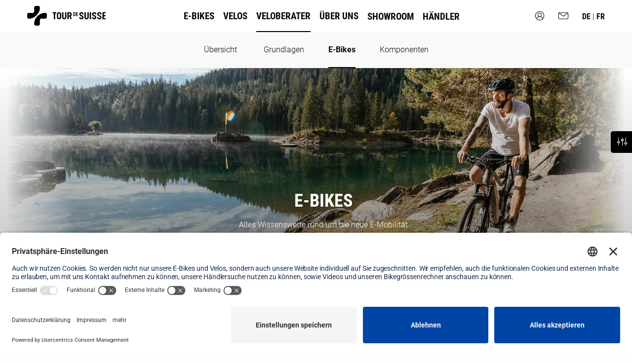

--- FILE ---
content_type: text/html;charset=UTF-8
request_url: https://www.tds-velo.ch/veloberater/e-bike
body_size: 15940
content:


<!DOCTYPE html>
<html xml:lang="de-CH" lang="de-CH" class="no-js">

<head>
<!--[if IE]>
<meta http-equiv="X-UA-Compatible" content="IE=Edge" />
<![endif]-->

<script type="application/ld+json">
    {
      "@context" : "https://schema.org",
      "@type" : "WebSite",
      "name" : "Tour de Suisse",
      "alternateName" : "TdS",
      "url" : "https://www.tds-velo.ch"
    }
</script>


<meta http-equiv="Content-Type" content="text/html; charset=UTF-8">
<meta name="keywords" content="E-Bike Beratung, Velo Beratung, Passendes E-Bike finden, Passendes Velo finden"/>
	<meta name="description" content="Worauf kommt es an, wenn ich mir ein E-Bike kaufe? Was ist der Unterschied zwischen einem Bosch-Motor oder einem Shimano-Motor? Lesen Sie mehr!"/>
<meta name="author" content=""/>
<meta name="viewport" content="width=device-width, initial-scale=1.0">
<meta name="generator" content="Magnolia CMS 6 by arvato-systems.ch"/>
<meta name="google-site-verification" content="pcVsTf6XJPvgE97giAyBypXkwfBZD4pvHjvOqPb_mzc" />
<meta name="format-detection" content="telephone=no">

		<meta name="robots" content="all"/>

<meta name="theme-color" content="#f2f2f2" />
<link rel="canonical" href="https://www.tds-velo.ch/veloberater/e-bike"/>
<link rel="dns-prefetch" href="//www.googletagmanager.com">
<link rel="dns-prefetch" href="//www.google-analytics.com">
<link rel="preconnect" href="//privacy-proxy.usercentrics.eu">
<link rel="preload" href="//privacy-proxy.usercentrics.eu/latest/uc-block.bundle.js" as="script">
<link rel="preload" href="/.resources/tds-website-module/webresources/img/fonts/RobotRegular.woff2" as="font" type="font/woff2" crossorigin>
<link rel="preload" href="/.resources/tds-website-module/webresources/img/fonts/RobotoMedium.woff2" as="font" type="font/woff2" crossorigin>
<link rel="preload" href="/.resources/tds-website-module/webresources/img/fonts/RobotoBold.woff2" as="font" type="font/woff2" crossorigin>
<link rel="preload" href="/.resources/tds-website-module/webresources/img/fonts/RobotoCondensedRegular.woff2" as="font" type="font/woff2" crossorigin>
<link rel="preload" href="/.resources/tds-website-module/webresources/img/fonts/RobotoCondensedBold.woff2" as="font" type="font/woff2" crossorigin>

<style>
/* latin */
@font-face {
  font-family: 'Roboto';
  font-style: normal;
  font-weight: 300;
  font-display: swap;
  src: url('/.resources/tds-website-module/webresources/img/fonts/RobotRegular.woff2') format('woff2');
  unicode-range: U+0000-00FF, U+0131, U+0152-0153, U+02BB-02BC, U+02C6, U+02DA, U+02DC, U+2000-206F, U+2074, U+20AC, U+2122, U+2191, U+2193, U+2212, U+2215, U+FEFF, U+FFFD;
}
/* latin */
@font-face {
  font-family: 'Roboto';
  font-style: normal;
  font-weight: 400;
  font-display: swap;
  src: url('/.resources/tds-website-module/webresources/img/fonts/RobotoMedium.woff2') format('woff2');
  unicode-range: U+0000-00FF, U+0131, U+0152-0153, U+02BB-02BC, U+02C6, U+02DA, U+02DC, U+2000-206F, U+2074, U+20AC, U+2122, U+2191, U+2193, U+2212, U+2215, U+FEFF, U+FFFD;
}
/* latin */
@font-face {
  font-family: 'Roboto';
  font-style: normal;
  font-weight: 700;
  font-display: swap;
  src: url('/.resources/tds-website-module/webresources/img/fonts/RobotoBold.woff2') format('woff2');
  unicode-range: U+0000-00FF, U+0131, U+0152-0153, U+02BB-02BC, U+02C6, U+02DA, U+02DC, U+2000-206F, U+2074, U+20AC, U+2122, U+2191, U+2193, U+2212, U+2215, U+FEFF, U+FFFD;
}
/* latin */
@font-face {
  font-family: 'Roboto Condensed';
  font-style: normal;
  font-weight: 300;
  font-display: swap;
  src: url('/.resources/tds-website-module/webresources/img/fonts/RobotoCondensedRegular.woff2') format('woff2');
  unicode-range: U+0000-00FF, U+0131, U+0152-0153, U+02BB-02BC, U+02C6, U+02DA, U+02DC, U+2000-206F, U+2074, U+20AC, U+2122, U+2191, U+2193, U+2212, U+2215, U+FEFF, U+FFFD;
}
/* latin */
@font-face {
  font-family: 'Roboto Condensed Bold';
  font-style: normal;
  font-weight: 700;
  font-display: swap;
  src: url('/.resources/tds-website-module/webresources/img/fonts/RobotoCondensedBold.woff2') format('woff2');
  unicode-range: U+0000-00FF, U+0131, U+0152-0153, U+02BB-02BC, U+02C6, U+02DA, U+02DC, U+2000-206F, U+2074, U+20AC, U+2122, U+2191, U+2193, U+2212, U+2215, U+FEFF, U+FFFD;
}
</style>
	  	  	  	  	  	  	  
<link rel="shortcut icon" type="image/x-icon" href="https://www.tds-velo.ch/.resources/tds-website-module/webresources/img/favicon.ico"/>
<link href="https://www.tds-velo.ch/.resources/tds-website-module/webresources/img/favicon.ico" type="image/x-icon" rel="shortcut icon" />
<link href="https://www.tds-velo.ch/.resources/tds-website-module/webresources/img/apple-touch-icon-57x57.png" rel="apple-touch-icon" sizes="57x57" />
<link href="https://www.tds-velo.ch/.resources/tds-website-module/webresources/img/apple-touch-icon-60x60.png" rel="apple-touch-icon" sizes="60x60" />
<link href="https://www.tds-velo.ch/.resources/tds-website-module/webresources/img/apple-touch-icon-72x72.png" rel="apple-touch-icon" sizes="72x72" />
<link href="https://www.tds-velo.ch/.resources/tds-website-module/webresources/img/apple-touch-icon-76x76.png" rel="apple-touch-icon" sizes="76x76" />
<link href="https://www.tds-velo.ch/.resources/tds-website-module/webresources/img/apple-touch-icon-114x114.png" rel="apple-touch-icon" sizes="114x114" />
<link href="https://www.tds-velo.ch/.resources/tds-website-module/webresources/img/apple-touch-icon-120x120.png" rel="apple-touch-icon" sizes="120x120" />
<link href="https://www.tds-velo.ch/.resources/tds-website-module/webresources/img/apple-touch-icon-144x144.png" rel="apple-touch-icon" sizes="144x144" />
<link href="https://www.tds-velo.ch/.resources/tds-website-module/webresources/img/apple-touch-icon-152x152.png" rel="apple-touch-icon" sizes="152x152" />
<link href="https://www.tds-velo.ch/.resources/tds-website-module/webresources/img/apple-touch-icon-180x180.png" rel="apple-touch-icon" sizes="180x180" />
<link href="https://www.tds-velo.ch/.resources/tds-website-module/webresources/img/favicon-32x32.png" type="image/png" rel="icon" sizes="32x32" />
<link href="https://www.tds-velo.ch/.resources/tds-website-module/webresources/img/android-chrome-192x192.png" type="image/png" rel="icon" sizes="192x192" />
<link href="https://www.tds-velo.ch/.resources/tds-website-module/webresources/img/favicon-96x96.png" type="image/png" rel="icon" sizes="96x96" />
<link href="https://www.tds-velo.ch/.resources/tds-website-module/webresources/img/favicon-16x16.png" type="image/png" rel="icon" sizes="16x16" />



			<link rel="preload" href="/.resources/tds-website-module/webresources/css/style~2026-01-19-14-55-08-000~cache.css" as="style" />
			<link rel="stylesheet" type="text/css" href="/.resources/tds-website-module/webresources/css/style~2026-01-19-14-55-08-000~cache.css" media="all"/>







<title>Informiere Dich rund ums Thema E-Bike | TdS</title>


			<link rel="alternate" hreflang="x-default" href="https://www.tds-velo.ch/veloberater/e-bike" />
			<link rel="alternate" hreflang="fr-CH" href="https://www.tds-velo.ch/fr/conseiller_de_velo/e-bike" />

<script type="module" src="https://widget3.smartfit.online/?apiKey=oz_L3NLQzm9FgJXrWdOafTVlOO5O.tJ7ma3Hye6lFWt/vrV.bA37w9/G"></script>    
	<link rel="preconnect" href="//app.usercentrics.eu">
    <link rel="preconnect" href="//api.usercentrics.eu">
    <link rel="preload" href="//app.usercentrics.eu/browser-ui/latest/loader.js" as="script">
    
		<script id="usercentrics-cmp" src="https://app.usercentrics.eu/browser-ui/latest/loader.js" data-settings-id="AHKx8E7nD" async></script>
	<script src="https://privacy-proxy.usercentrics.eu/latest/uc-block.bundle.js"></script>
    <script>
        // (optional) additional configs for the Smart Data Protector 
        uc.reloadOnOptIn('BJz7qNsdj-7'); // reload page on YouTube opt-in
        uc.reloadOnOptIn('HyEX5Nidi-m'); // reload page on Vimeo opt-in
		uc.reloadOnOptIn('wkRM0PG');  // reload page on Issue opt-in
		uc.reloadOnOptIn('S1pcEj_jZX'); // reload page on Google opt-in
    </script>
    <script type="text/plain" data-usercentrics="Usersnap">
      window.onUsersnapCXLoad = function(api) {
	    api.init({ mountNode: document.getElementById('widgetContainer') });
	  }
	  var script = document.createElement('script');
	  script.defer = 1;
	  script.src = 'https://widget.usersnap.com/global/load/562cc5d5-7b01-4f16-b8c1-39fe32b081bb?onload=onUsersnapCXLoad';
	  document.getElementsByTagName('head')[0].appendChild(script);
	</script>
	
	<!-- Google Tag Manager -->
	<script type="text/plain" data-usercentrics="Google Tag Manager">(function(w,d,s,l,i){w[l]=w[l]||[];w[l].push({'gtm.start':
	new Date().getTime(),event:'gtm.js'});var f=d.getElementsByTagName(s)[0],
	j=d.createElement(s),dl=l!='dataLayer'?'&l='+l:'';j.async=true;j.src=
	'https://www.googletagmanager.com/gtm.js?id='+i+dl;f.parentNode.insertBefore(j,f);
	})(window,document,'script','dataLayer','GTM-TMNDRJD');</script>
	<!-- end Google Tag Manager -->
	
	<script>
	window.dataLayer = window.dataLayer || [];
	
	window.dataLayer.push({
	}); 
	
	</script>
</head>


<body class="article  ">

	<!-- Google Tag Manager (noscript) -->
	<noscript><iframe
	src="https://www.googletagmanager.com/ns.html?id=GTM-TMNDRJD"
	height="0" width="0" style="display:none;visibility:hidden"></iframe></noscript>
	<!-- end Google Tag Manager (noscript) -->
	<header>

<div class="row">
<nav class="top-bar topbar-responsive">
  <div class="top-bar-title">
    <div data-responsive-toggle="topbar-responsive-mobile" class="gtm-mobile-menu" data-hide-for="large" id="mobile-nav-toggle">
    	<div data-toggle id="hamburger">
		    <div></div>
		    <div></div>
		    <div></div>
		</div>
		<div data-toggle id="cross">
		    <div></div>
		    <div></div>
		</div>
    </div>
    <a aria-label="Homepage" class="topbar-responsive-logo" href="/"><?xml version="1.0" encoding="UTF-8"?>
<svg enable-background="new 0 0 1461.1 367.5" version="1.1" viewBox="0 0 1461.1 367.5" xml:space="preserve" xmlns="http://www.w3.org/2000/svg">
	<path d="m1402.2 245.3c0 1.6 1 2.6 2.6 2.6h53.7c1.6 0 2.6-1 2.6-2.6v-16c0-1.6-1-2.6-2.6-2.6h-29.9c-1.6 0-2.6-1-2.6-2.6v-28.7c0-1.6 1-2.6 2.6-2.6h29.9c1.6 0 2.6-1 2.6-2.6v-16c0-1.6-1-2.6-2.6-2.6h-29.9c-1.6 0-2.6-1-2.6-2.6v-27.6c0-1.6 1-2.6 2.6-2.6h29.9c1.6 0 2.6-1 2.6-2.6v-16c0-1.6-1-2.6-2.6-2.6h-53.7c-1.7 0-2.6 1-2.6 2.6v125.1zm-97.9-28.3c0 19.1 16.2 32.2 39.3 32.2 23 0 39.1-13 39.1-32.2v-6.6c0-19.1-17.6-28.2-31.1-36.2-14.6-8.5-23.5-12-23.5-20.5v-2.8c0-7.1 5.9-12.7 15.5-12.7 9.4 0 15.5 5.9 15.5 14.1v2.8c0 1.6 0.9 2.6 2.4 2.6h18.8c1.6 0 2.4-1 2.4-2.6v-6.6c0-19.1-16.2-32.2-39.1-32.2-23.1 0-39.3 13-39.3 32.2v6.6c0 19.1 16.9 27.6 31 36 13.6 8 23.8 12.2 23.8 20.7v2.6c0 7.3-6.1 12.9-15.5 12.9-9.7 0-15.5-5.9-15.5-13.7v-3.1c0-1.6-1-2.6-2.6-2.6h-18.6c-1.6 0-2.6 1-2.6 2.6v6.5zm-95.5 0c0 19.1 16.2 32.2 39.3 32.2 22.9 0 39.1-13 39.1-32.2v-6.6c0-19.1-17.6-28.2-31.1-36.2-14.6-8.5-23.5-12-23.5-20.5v-2.8c0-7.1 5.9-12.7 15.5-12.7 9.4 0 15.5 5.9 15.5 14.1v2.8c0 1.6 0.9 2.6 2.4 2.6h18.8c1.6 0 2.4-1 2.4-2.6v-6.6c0-19.1-16.2-32.2-39.1-32.2-23.1 0-39.3 13-39.3 32.2v6.6c0 19.1 16.9 27.6 31 36 13.6 8 23.8 12.2 23.8 20.7v2.6c0 7.3-6.1 12.9-15.5 12.9-9.7 0-15.5-5.9-15.5-13.7v-3.1c0-1.6-1-2.6-2.6-2.6h-18.6c-1.6 0-2.6 1-2.6 2.6v6.5zm-40.7 30.9h18.6c1.7 0 2.6-1 2.6-2.6v-125.2c0-1.6-1-2.6-2.6-2.6h-18.6c-1.7 0-2.6 1-2.6 2.6v125.2c0 1.6 1 2.6 2.6 2.6m-101.7-35.1c0 23 16.5 36.3 39.6 36.3s39.8-13.4 39.8-36.3v-92.7c0-1.6-1-2.6-2.6-2.6h-18.8c-1.7 0-2.6 1-2.6 2.6v88.9c0 12-6.1 18.3-15.8 18.3-9.6 0-15.6-6.3-15.6-18.3v-88.9c0-1.6-1-2.6-2.6-2.6h-18.8c-1.7 0-2.6 1-2.6 2.6v92.7zm-95.7 4.2c0 19.1 16.2 32.2 39.3 32.2 22.9 0 39.1-13 39.1-32.2v-6.6c0-19.1-17.6-28.2-31.1-36.2-14.6-8.5-23.5-12-23.5-20.5v-2.8c0-7.1 5.9-12.7 15.5-12.7 9.4 0 15.5 5.9 15.5 14.1v2.8c0 1.6 0.9 2.6 2.4 2.6h18.8c1.6 0 2.4-1 2.4-2.6v-6.6c0-19.1-16.2-32.2-39.1-32.2-23.1 0-39.3 13-39.3 32.2v6.6c0 19.1 16.9 27.6 31 36 13.6 8 23.8 12.2 23.8 20.7v2.6c0 7.3-6.1 12.9-15.5 12.9-9.7 0-15.5-5.9-15.5-13.7v-3.1c0-1.6-1-2.6-2.6-2.6h-18.6c-1.6 0-2.6 1-2.6 2.6v6.5zm-58.8-30.1c0 0.8 0.6 1.4 1.4 1.4h29.1c0.8 0 1.4-0.6 1.4-1.4v-8.6c0-0.8-0.6-1.4-1.4-1.4h-16.2c-0.8 0-1.4-0.6-1.4-1.4v-15.5c0-0.8 0.6-1.4 1.4-1.4h16.2c0.8 0 1.4-0.6 1.4-1.4v-8.6c0-0.8-0.6-1.4-1.4-1.4h-16.2c-0.8 0-1.4-0.6-1.4-1.4v-15c0-0.8 0.6-1.4 1.4-1.4h16.2c0.8 0 1.4-0.6 1.4-1.4v-8.6c0-0.8-0.6-1.4-1.4-1.4h-29.1c-0.9 0-1.4 0.6-1.4 1.4v67.5zm-40.6-11.4v-44.8c0.1-0.7 0.6-1.1 1.3-1.1h7.2c5.3 0 8.6 3.5 8.6 10v27.1c0 6.5-3.3 9.9-8.6 9.9h-7.2c-0.7-0.1-1.2-0.5-1.3-1.1m-12.9 11.4c0 0.8 0.6 1.4 1.4 1.4h19.9c12.5 0 21.4-7.2 21.4-19.6v-31.2c0-12.4-8.9-19.6-21.4-19.6h-19.9c-0.9 0-1.4 0.6-1.4 1.4v67.6zm-82.1-10.4c-1.6 0-2.6-1-2.6-2.6v-32c0-1.6 1-2.6 2.6-2.6h13.2c9.6 0 15.6 7.5 15.6 16v5.4c0 8.5-6.1 15.8-15.6 15.8h-13.2zm-23.9 71.4h18.6c1.7 0 2.6-1 2.6-2.6v-44.3c0-1.6 1-2.6 2.6-2.6h12.5c2.1 0 3.1 1 3.5 2.6l11.7 44.3c0.7 2.6 1.9 2.6 4.5 2.6h15.8c1.9 0 3.5-0.9 2.8-3.7l-13.2-50.2c-0.3-1.6 0.5-2.6 1.7-3.5 9.4-7 13.6-16.7 13.6-26.1v-13c0-19.5-16.5-33.9-39.6-33.9h-37c-1.7 0-2.6 1-2.6 2.6v125.2c-0.1 1.6 1 2.6 2.5 2.6m-101.9-35.1c0 23 16.5 36.3 39.6 36.3s39.8-13.4 39.8-36.3v-92.7c0-1.6-1-2.6-2.6-2.6h-18.8c-1.7 0-2.6 1-2.6 2.6v88.9c0 12-6.1 18.3-15.8 18.3-9.6 0-15.6-6.3-15.6-18.3v-88.9c0-1.6-1-2.6-2.6-2.6h-18.8c-1.7 0-2.6 1-2.6 2.6v92.7zm-72.8-3.8v-52.5c0-12 6.1-18.3 15.6-18.3 9.7 0 15.8 6.3 15.8 18.3v52.5c0 12-6.1 18.3-15.8 18.3-9.5-0.1-15.6-6.3-15.6-18.3m-24 3.8c0 23 16.5 36.3 39.6 36.3s39.8-13.4 39.8-36.3v-60.2c0-23-16.7-36.3-39.8-36.3s-39.6 13.4-39.6 36.3v60.2zm-77.4-76.2c0 1.7 1 2.6 2.6 2.6h15.8c1.6 0 2.6 1 2.6 2.6v103.5c0 1.6 1 2.6 2.6 2.6h18.6c1.7 0 2.6-1 2.6-2.6v-103.4c0-1.6 1-2.6 2.6-2.6h16c1.6 0 2.6-1 2.6-2.6v-16.5c0-1.7-1-2.6-2.6-2.6h-60.9c-1.6 0-2.6 1-2.6 2.6v16.4z"/>
	<path d="m237.6 34.4v0-2.8c0-29.9-24.2-31.6-54.1-31.6s-53.7 1.7-53.7 31.6v73.1c-0.4 15.1-10.9 25.3-26.1 25.3h-72.3c-29.8 0-31.4 24.1-31.4 53.8s1.6 53.8 31.4 53.8c1.4 0 5.5-0.1 6.8-0.2 99.5-0.1 199.4-101.7 199.4-203"/>
	<path d="m335.8 130h-3.7c-104.3 0-202.5 94.3-202.5 203.1v2.7c0 29.9 24.1 31.6 53.9 31.6s53.9-1.7 53.9-31.6v-74.1c0-14.4 9.9-24.3 24.4-24.3h74.1c29.8 0 31.4-24 31.4-53.7-0.1-29.6-1.8-53.7-31.5-53.7"/>
</svg>
</a>
  </div>
  <div id="topbar-responsive-mobile" class="topbar-responsive-links hide-for-large gtm-navigation" style="display: none">
    
      <ul class="vertical menu drilldown" data-drilldown data-auto-height="true" data-animate-height="true" data-back-button='<li class="js-drilldown-back"><a href="#" class="new-back"></a></li>'>
        	<li class="">
        		<a href="/ebikes">E-Bikes</a>
        			<ul class="menu vertical nested">
    					<li><a href="/ebikes" class="">Übersicht</a></li>
        					<li>
        						<a href="/ebikes/alle_e-bikes">E-Bikes konfigurieren</a>
        					</li>
        					<li>
        						<a href="/ebikes/modelle">Modellinformationen</a>
				        			<ul class="menu vertical nested">
    									<li><a href="/ebikes/modelle" class="">Übersicht</a></li>
				        					<li>
				        						<a href="/ebikes/modelle/attaque">Attaque</a>
				        					</li>
				        					<li>
				        						<a href="/ebikes/modelle/broadway">Broadway</a>
				        					</li>
				        					<li>
				        						<a href="/ebikes/modelle/charisma">Charisma</a>
				        					</li>
				        					<li>
				        						<a href="/ebikes/modelle/flair">Flair</a>
				        					</li>
				        					<li>
				        						<a href="/ebikes/modelle/freigeist">Freigeist</a>
				        					</li>
				        					<li>
				        						<a href="/ebikes/modelle/Motive">Motive</a>
				        					</li>
				        					<li>
				        						<a href="/ebikes/modelle/Nuvola">Nuvola</a>
				        					</li>
				        					<li>
				        						<a href="/ebikes/modelle/Rebelle">Rebelle</a>
				        					</li>
				        					<li>
				        						<a href="/ebikes/modelle/rueckenwind">Rückenwind</a>
				        					</li>
				        			</ul>
        					</li>
        					<li>
        						<a href="/ebikes/einsatzgebiet">Einsatzgebiete</a>
				        			<ul class="menu vertical nested">
    									<li><a href="/ebikes/einsatzgebiet" class="">Übersicht</a></li>
				        					<li>
				        						<a href="/ebikes/einsatzgebiet/city_e-bikes">City E-Bikes</a>
				        					</li>
				        					<li>
				        						<a href="/ebikes/einsatzgebiet/touren_e-bikes">Touren E-Bikes</a>
				        					</li>
				        					<li>
				        						<a href="/ebikes/einsatzgebiet/pendler_e-bikes">E-Bikes zum Pendeln</a>
				        					</li>
				        					<li>
				        						<a href="/ebikes/einsatzgebiet/gelaende_e-bikes">Gelände E-Bikes</a>
				        					</li>
				        			</ul>
        					</li>
        					<li>
        						<a href="/ebikes/konfiguration_aufrufen">Konfiguration aufrufen</a>
        					</li>
        			</ul>
        	</li>
        	<li class="">
        		<a href="/velos">Velos</a>
        			<ul class="menu vertical nested">
    					<li><a href="/velos" class="">Übersicht</a></li>
        					<li>
        						<a href="/velos/alle_velos">Velos konfigurieren</a>
        					</li>
        					<li>
        						<a href="/velos/modelle">Modellinformationen</a>
				        			<ul class="menu vertical nested">
    									<li><a href="/velos/modelle" class="">Übersicht</a></li>
				        					<li>
				        						<a href="/velos/modelle/commuter">Commuter</a>
				        					</li>
				        					<li>
				        						<a href="/velos/modelle/gravel">Gravel</a>
				        					</li>
				        					<li>
				        						<a href="/velos/modelle/hin_und_weg">Hin &amp; Weg</a>
				        					</li>
				        					<li>
				        						<a href="/velos/modelle/momentum">Momentum</a>
				        					</li>
				        					<li>
				        						<a href="/velos/modelle/parcours">Parcours</a>
				        					</li>
				        					<li>
				        						<a href="/velos/modelle/speed">Speed</a>
				        					</li>
				        					<li>
				        						<a href="/velos/modelle/virage">Virage</a>
				        					</li>
				        			</ul>
        					</li>
        					<li>
        						<a href="/velos/einsatzgebiet">Velo Einsatzgebiet</a>
				        			<ul class="menu vertical nested">
    									<li><a href="/velos/einsatzgebiet" class="">Übersicht</a></li>
				        					<li>
				        						<a href="/velos/einsatzgebiet/city_velos">City Velos</a>
				        					</li>
				        					<li>
				        						<a href="/velos/einsatzgebiet/touren_velos">Touren Velos</a>
				        					</li>
				        					<li>
				        						<a href="/velos/einsatzgebiet/pendlervelos">Velos zum Pendeln</a>
				        					</li>
				        					<li>
				        						<a href="/velos/einsatzgebiet/reisevelos">Velos für die Reise</a>
				        					</li>
				        			</ul>
        					</li>
        					<li>
        						<a href="/velos/konfiguration_aufrufen">Konfiguration aufrufen</a>
        					</li>
        			</ul>
        	</li>
        	<li class="selected">
        		<a href="/veloberater">Veloberater</a>
        			<ul class="menu vertical nested">
    					<li><a href="/veloberater" class="">Übersicht</a></li>
        					<li>
        						<a href="/veloberater/grundlagen">Grundlagen</a>
				        			<ul class="menu vertical nested">
    									<li><a href="/veloberater/grundlagen" class="">Übersicht</a></li>
				        					<li>
				        						<a href="/veloberater/grundlagen/rahmengeometrien">Rahmengeometrien</a>
				        					</li>
				        					<li>
				        						<a href="/veloberater/grundlagen/massgeschneiderte_konfiguration">Massgeschneiderte Konfiguration </a>
				        					</li>
				        			</ul>
        					</li>
        					<li>
        						<a href="/veloberater/e-bike">E-Bikes</a>
				        			<ul class="menu vertical nested">
    									<li><a href="/veloberater/e-bike" class=" active">Übersicht</a></li>
				        					<li>
				        						<a href="/veloberater/e-bike/ebike_reichweite">E-Bike Reichweite</a>
				        					</li>
				        					<li>
				        						<a href="/veloberater/e-bike/e-bike_boschmotoren">Boschmotor</a>
				        					</li>
				        					<li>
				        						<a href="/veloberater/e-bike/e-bike-mahle-motor">Mahle Motor</a>
				        					</li>
				        					<li>
				        						<a href="/veloberater/e-bike/25_vs_45_km-h_e-bike">25 vs 45 km/h E-Bike</a>
				        					</li>
				        					<li>
				        						<a href="/veloberater/e-bike/e-bike_boschdisplays">Bosch Displays</a>
				        					</li>
				        			</ul>
        					</li>
        					<li>
        						<a href="/veloberater/komponenten">Komponenten</a>
				        			<ul class="menu vertical nested">
    									<li><a href="/veloberater/komponenten" class="">Übersicht</a></li>
				        					<li>
				        						<a href="/veloberater/komponenten/riemen_oder_kette">Riemen oder Kette</a>
				        					</li>
				        					<li>
				        						<a href="/veloberater/komponenten/pinion">Pinion</a>
				        					</li>
				        					<li>
				        						<a href="/veloberater/komponenten/veloschloesser">Veloschlösser</a>
				        					</li>
				        					<li>
				        						<a href="/veloberater/komponenten/licht">Licht</a>
				        					</li>
				        					<li>
				        						<a href="/veloberater/komponenten/videos_velokomponenten">Nutzen und Funktion einzelner Komponenten</a>
				        					</li>
				        			</ul>
        					</li>
        			</ul>
        	</li>
        	<li class="">
        		<a href="/ueber-uns">Über uns</a>
        			<ul class="menu vertical nested">
    					<li><a href="/ueber-uns" class="">Übersicht</a></li>
        					<li>
        						<a href="/ueber-uns/unternehmen">Unternehmen</a>
				        			<ul class="menu vertical nested">
    									<li><a href="/ueber-uns/unternehmen" class="">Übersicht</a></li>
				        					<li>
				        						<a href="/ueber-uns/unternehmen/team">Team</a>
				        					</li>
				        					<li>
				        						<a href="/ueber-uns/unternehmen/nachhaltigkeit">Nachhaltigkeit</a>
				        					</li>
				        					<li>
				        						<a href="/ueber-uns/unternehmen/jobs">Jobs</a>
				        					</li>
				        			</ul>
        					</li>
        					<li>
        						<a href="/ueber-uns/unsere-standards">Standards</a>
				        			<ul class="menu vertical nested">
    									<li><a href="/ueber-uns/unsere-standards" class="">Übersicht</a></li>
				        					<li>
				        						<a href="/ueber-uns/unsere-standards/philosophie">Philosophie</a>
				        					</li>
				        					<li>
				        						<a href="/ueber-uns/unsere-standards/a-la-carte">À la carte</a>
				        					</li>
				        					<li>
				        						<a href="/ueber-uns/unsere-standards/schweizer-velo">Schweizer Velo</a>
				        					</li>
				        					<li>
				        						<a href="/ueber-uns/unsere-standards/geschichte">Geschichte</a>
				        					</li>
				        			</ul>
        					</li>
        					<li>
        						<a href="/ueber-uns/service">Services</a>
				        			<ul class="menu vertical nested">
    									<li><a href="/ueber-uns/service" class="">Übersicht</a></li>
				        					<li>
				        						<a href="/ueber-uns/service/termin_showroom">Beratungstermin Showroom</a>
				        					</li>
				        					<li>
				        						<a href="/ueber-uns/service/e-bike-mieten">E-Bike mieten</a>
				        					</li>
				        					<li>
				        						<a href="/ueber-uns/service/langzeitmiete">Langzeitmiete</a>
				        					</li>
				        					<li>
				        						<a href="/ueber-uns/service/corporate-e-bike-sharing">Corporate E-Bike Sharing</a>
				        					</li>
				        					<li>
				        						<a href="/ueber-uns/service/ebikekurs">E-Bike Kurs</a>
				        					</li>
				        					<li>
				        						<a href="/ueber-uns/service/rueckruf-kabelfuehrung">Rückruf Kabelführung</a>
				        					</li>
				        			</ul>
        					</li>
        					<li>
        						<a href="/ueber-uns/standort">Standort</a>
				        			<ul class="menu vertical nested">
    									<li><a href="/ueber-uns/standort" class="">Übersicht</a></li>
				        					<li>
				        						<a href="/ueber-uns/standort/manufaktur">Manufaktur</a>
				        					</li>
				        					<li>
				        						<a href="/ueber-uns/standort/showroom">Showroom</a>
								        			<ul class="menu vertical nested">
    													<li><a href="/ueber-uns/standort/showroom" class="">Übersicht</a></li>
								        					<li>
								        						<a href="/ueber-uns/standort/showroom/ausgestellte_velos_showroom_tour-de-suisse">Ausstellungsvelos</a>
								        					</li>
								        					<li>
								        						<a href="/ueber-uns/standort/showroom/termin">Beratungstermin Showroom</a>
								        					</li>
								        			</ul>
				        					</li>
				        					<li>
				        						<a href="/ueber-uns/standort/velo_erleben">Velo erleben</a>
								        			<ul class="menu vertical nested">
    													<li><a href="/ueber-uns/standort/velo_erleben" class="">Übersicht</a></li>
								        					<li>
								        						<a href="/ueber-uns/standort/velo_erleben/velotouren">Velotouren</a>
								        					</li>
								        					<li>
								        						<a href="/ueber-uns/standort/velo_erleben/velovermietung_kreuzlingen">Velovermietung Kreuzlingen</a>
								        					</li>
								        					<li>
								        						<a href="/ueber-uns/standort/velo_erleben/foxtrail">Foxtrail </a>
								        					</li>
								        			</ul>
				        					</li>
				        			</ul>
        					</li>
        					<li>
        						<a href="/ueber-uns/events">Events &amp; Aktionen</a>
				        			<ul class="menu vertical nested">
    									<li><a href="/ueber-uns/events" class="">Übersicht</a></li>
				        					<li>
				        						<a href="/ueber-uns/events/messen_und_festivals">Events, Messen und Festivals</a>
				        					</li>
				        					<li>
				        						<a href="/ueber-uns/events/events_und_anlaesse">Anlässe für Gruppen und Firmen</a>
				        					</li>
				        					<li>
				        						<a href="/ueber-uns/events/haendlerausstellungen">Händlerausstellungen</a>
				        					</li>
				        					<li>
				        						<a href="/ueber-uns/events/aktionen">Aktionen</a>
				        					</li>
				        			</ul>
        					</li>
        			</ul>
        	</li>
        	<li class="">
        		<a href="/showrooms">Showroom</a>
        	</li>
        	<li class="">
        		<a href="/haendler">Händler</a>
        	</li>
			<li class="contact" style="margin-top:49px; border-top: 1px solid #e6e7e7;">
				<a href="/login"><?xml version="1.0" ?><!DOCTYPE svg  PUBLIC '-//W3C//DTD SVG 1.1//EN'  'http://www.w3.org/Graphics/SVG/1.1/DTD/svg11.dtd'><svg enable-background="new 0 0 26 26" id="Слой_1" version="1.1" viewBox="0 0 26 26" xml:space="preserve" xmlns="http://www.w3.org/2000/svg" xmlns:xlink="http://www.w3.org/1999/xlink"><path d="M25,13c0-6.6166992-5.3828125-12-12-12S1,6.3833008,1,13c0,3.383606,1.413208,6.4386597,3.673645,8.6222534  c0.0529175,0.0689087,0.1156006,0.1247559,0.1889648,0.171814C7.0038452,23.7769165,9.8582764,25,13,25  s5.9961548-1.2230835,8.1373901-3.2059326c0.0733643-0.0470581,0.1360474-0.1029053,0.1889648-0.171814  C23.586792,19.4386597,25,16.383606,25,13z M13,2.5c5.7900391,0,10.5,4.7104492,10.5,10.5  c0,2.4549561-0.8532715,4.7108154-2.2702637,6.5008545c-0.6505127-2.0978394-2.5076294-3.7401123-5.0281372-4.4957886  c1.3735962-0.9940796,2.2720337-2.6046143,2.2720337-4.4244995c0-3.0141602-2.4550781-5.4663086-5.4736328-5.4663086  s-5.4736328,2.4521484-5.4736328,5.4663086c0,1.8198853,0.8984375,3.4304199,2.2720337,4.4244995  c-2.5205078,0.7556763-4.3776245,2.3979492-5.0281372,4.4957886C3.3532715,17.7108154,2.5,15.4549561,2.5,13  C2.5,7.2104492,7.2099609,2.5,13,2.5z M9.0263672,10.5805664c0-2.1870117,1.7822266-3.9663086,3.9736328-3.9663086  s3.9736328,1.7792969,3.9736328,3.9663086S15.1914063,14.546875,13,14.546875S9.0263672,12.7675781,9.0263672,10.5805664z   M6.0307617,20.8319702C6.2562256,18.0820313,9.1723633,16.046875,13,16.046875s6.7437744,2.0351563,6.9692383,4.7850952  C18.1130981,22.4855347,15.6757202,23.5,13,23.5S7.8869019,22.4855347,6.0307617,20.8319702z" fill="#1D1D1B"/></svg>&nbsp;Login</a>
			</li>
		<li class="contact"><a href="tel:+41716868500"><?xml version="1.0" encoding="utf-8"?>
<!-- Generator: Adobe Illustrator 22.1.0, SVG Export Plug-In . SVG Version: 6.00 Build 0)  -->
<svg version="1.1" id="Ebene_1" xmlns="http://www.w3.org/2000/svg" xmlns:xlink="http://www.w3.org/1999/xlink" x="0px" y="0px"
	 width="512px" height="512px" viewBox="0 0 512 512" enable-background="new 0 0 512 512" xml:space="preserve">
<path d="M333.3,512c-14.5,0-29.2-4.1-41.9-12.6c-109.8-72.6-206.2-169-278.8-278.8c-19.9-30.1-15.8-70.3,9.6-95.8l24.6-24.6
	c21.4-21.4,56.3-21.4,77.7,0l44.9,44.9c10.4,10.4,16.1,24.2,16.1,38.8s-5.7,28.5-16.1,38.8l-6.8,6.9
	c35.9,42.7,76.9,83.8,119.7,119.7l6.9-6.9c21.4-21.4,56.3-21.4,77.7,0l44.9,44.9c21.4,21.4,21.4,56.3,0,77.7l-24.6,24.6
	C372.5,504.4,352.9,512,333.3,512z M85.7,109.4c-7.6,0-15.2,2.9-21,8.7L40,142.7c-17,17-19.7,44-6.4,64.1
	c70.8,107,164.7,200.9,271.7,271.7c20.1,13.3,47.1,10.6,64-6.4l24.7-24.6c11.6-11.6,11.6-30.5,0-42.1L349,360.4
	c-11.2-11.2-30.8-11.2-42.1,0l-15,15c-4.6,4.6-11.9,4.9-16.9,0.8C225,335.1,176.8,287,135.8,236.9c-4.1-5-3.7-12.3,0.8-16.9l15-15
	c11.6-11.6,11.6-30.5,0-42.1l-44.9-44.9C100.9,112.3,93.3,109.4,85.7,109.4z M512,256.1C512,114.9,397.1,0,255.9,0
	c-7,0-12.6,5.6-12.6,12.6s5.6,12.6,12.6,12.6c127.3,0,230.9,103.6,230.9,230.9c0,7,5.6,12.6,12.6,12.6S512,263,512,256.1z
	 M427.3,256.1c0-94.5-76.9-171.4-171.4-171.4c-7,0-12.6,5.6-12.6,12.6c0,7,5.6,12.6,12.6,12.6c80.6,0,146.2,65.6,146.2,146.2
	c0,7,5.6,12.6,12.6,12.6C421.7,268.6,427.3,263,427.3,256.1z M342.6,256.1c0-47.8-38.9-86.7-86.7-86.7c-7,0-12.6,5.6-12.6,12.6
	s5.6,12.6,12.6,12.6c33.9,0,61.5,27.6,61.5,61.5c0,7,5.6,12.6,12.6,12.6S342.6,263,342.6,256.1z"/>
</svg>
&nbsp;Anrufen</a></li>
      	<li class="contact"><a href="/ueber-uns/service/kontakt"><?xml version="1.0" encoding="utf-8"?>
<!-- Generator: Adobe Illustrator 22.1.0, SVG Export Plug-In . SVG Version: 6.00 Build 0)  -->
<svg version="1.1" id="Ebene_1" xmlns="http://www.w3.org/2000/svg" xmlns:xlink="http://www.w3.org/1999/xlink" x="0px" y="0px"
	 width="512px" height="512px" viewBox="0 0 512 512" enable-background="new 0 0 512 512" xml:space="preserve">
<path d="M453.6,81H58.4C24,81,0,105,0,139.3v233.3C0,405.9,24.4,431,56.8,431h396.8c32.2,0,58.4-26.2,58.4-58.3V139.3
	C512,105,488,81,453.6,81z M453.6,107.9c3.3,0,6.3,0.5,9.1,1.1L264.7,266L50.2,108.8c2.6-0.5,5.3-0.9,8.2-0.9H453.6z M485.1,372.7
	c0,17.6-13.8,31.4-31.4,31.4H56.8c-17.3,0-29.9-13.2-29.9-31.4V139.3c0-4.7,0.7-8.9,2.1-12.7l228,167.1c2.4,1.7,5.2,2.6,8,2.6
	c3,0,5.9-1,8.4-2.9l209.8-166.2c1.2,3.6,1.9,7.6,1.9,12.1V372.7z"/>
</svg>
&nbsp;Kontakt</a></li>
      	<li class="contact"><a href="#"><?xml version="1.0" encoding="utf-8"?>
<!-- Generator: Adobe Illustrator 22.1.0, SVG Export Plug-In . SVG Version: 6.00 Build 0)  -->
<svg version="1.1" id="Ebene_1" xmlns="http://www.w3.org/2000/svg" xmlns:xlink="http://www.w3.org/1999/xlink" x="0px" y="0px"
	 width="512px" height="512px" viewBox="0 0 512 512" enable-background="new 0 0 512 512" xml:space="preserve">
<path d="M256.1,0c-3.7,0-7.4,0.1-11.1,0.2C105.3,5.9,0,113.5,0,250.7C0,394.8,114.5,512,255.3,512C396.9,512,512,396.8,512,255.1
	C512,114.4,397.2,0,256.1,0z M252,486.7c-22.5-30.6-40.8-61.5-54.8-92.2H315c-14,30.7-32.3,61.6-54.8,92.2c-1.6,0-3.2,0.1-4.8,0.1
	C254.2,486.8,253.1,486.7,252,486.7z M186.7,369.3c-11.8-31-19.3-61.9-22.5-92.3H348c-3.1,30.4-10.6,61.3-22.5,92.3H186.7z
	 M26.6,277h113.1c2.9,30.5,9.8,61.4,20.7,92.3h-104C40.7,341.6,30.3,310.3,26.6,277z M174.5,159.5h163.3c8.7,30,12.6,60.9,11.8,92.3
	H162.6C161.9,220.3,165.8,189.5,174.5,159.5z M372.4,277h113.3c-3.1,33.3-13.4,64.6-29.1,92.3H351.8
	C362.6,338.4,369.5,307.5,372.4,277z M373.8,251.8c0.7-31.4-2.9-62.3-10.7-92.3h102.7c13,28.2,20.4,59.4,20.9,92.3H373.8z
	 M452.3,134.3h-96.8C342.7,97.4,323.1,62,296.9,28.8C362.4,40.5,418.4,79.9,452.3,134.3z M260.9,25.3c30.7,34.2,53.5,70.7,68.3,109
	H183c14.8-38.3,37.5-74.8,68.3-109c1.6,0,3.2-0.1,4.8-0.1C257.7,25.2,259.3,25.3,260.9,25.3z M215.6,28.5
	c-26.3,33.3-46,68.8-58.9,105.8H57C90.2,79,147,39.8,215.6,28.5z M44,159.5h105.1c-7.9,30-11.4,60.9-10.7,92.3H25.2
	c0-0.4,0-0.7,0-1.1C25.2,218,31.9,187.2,44,159.5z M73,394.5h97.2c12.6,29.9,29,59.8,49.1,89.4C159.9,474.3,108.1,441.3,73,394.5z
	 M293.1,483.7c20-29.5,36.4-59.3,49-89.2h98.1C405,441,352.9,473.8,293.1,483.7z"/>
</svg>
&nbsp;Deutsch</a>
      		<ul class="menu vertical nested">
					<li>
					<a  class="active" href="/veloberater/e-bike">
						Deutsch										
					</a>
					</li>
					<li>
					<a  href="/fr/conseiller_de_velo/e-bike">
						Français										
					</a>
					</li>
	        </ul>
      	</li>
      </ul>
  </div>
  
  <div id="topbar-responsive" data-options="is_hover:false" class="topbar-responsive-links show-for-large">
    <div class="top-bar-right gtm-navigation">
      <ul class="menu simple vertical medium-horizontal">
	        	<li class=" mega-menu ">
	        		
	        		<span data-toggle="mega-menu-15e21ca3-ece3-46a8-b53f-d0142093f610">E-Bikes</span>
	        		
	        		<div class="dropdown-pane bottom" style="display:block;" id="mega-menu-15e21ca3-ece3-46a8-b53f-d0142093f610" data-dropdown data-options="closeOnClick:true; hover: false; hoverPane: true; vOffset:11">
					  <div class="dropdown-pane-close">Schliessen <svg xmlns="http://www.w3.org/2000/svg" xmlns:xlink="http://www.w3.org/1999/xlink" width="21.59" height="21.59" viewBox="0 0 21.59 21.59">
  <defs>
    <clipPath id="clip-path">
      <path id="Pfad_74" data-name="Pfad 74" d="M0,6.864H21.59v-21.59H0Z" transform="translate(0 14.726)" fill="none"/>
    </clipPath>
  </defs>
  <g id="Gruppe_220" data-name="Gruppe 220" transform="translate(0 14.726)">
    <g id="Gruppe_117" data-name="Gruppe 117" transform="translate(0 -14.726)" clip-path="url(#clip-path)">
      <g id="Gruppe_115" data-name="Gruppe 115" transform="translate(1.27 1.271)">
        <path id="Pfad_72" data-name="Pfad 72" d="M6.056,0-12.993,19.049" transform="translate(12.993)" fill="none" stroke="#000" stroke-linecap="round" stroke-width="2.5"/>
      </g>
      <g id="Gruppe_116" data-name="Gruppe 116" transform="translate(1.27 1.271)">
        <path id="Pfad_73" data-name="Pfad 73" d="M0,0,19.049,19.049" fill="none" stroke="#000" stroke-linecap="round" stroke-width="2.5"/>
      </g>
    </g>
  </g>
</svg>
</div>
			          <div class="row">
			            <div class="column">
			              <ul class="vertical menu dropdown" data-dropdown-menu data-alignment="left" style="max-width:270px; transform: scale(1)">
			              	
	        				<li class="headline">E-Bikes</li>
        					<li><a href="/ebikes" class="">Übersicht</a></li>
					        	<li class="">
					        		<a href="/ebikes/alle_e-bikes">E-Bikes konfigurieren</a>
					        	</li>
					        	<li class="">
					        		<a href="/ebikes/modelle">Modellinformationen</a>
					        			<ul class="menu vertical nested">
					        				<li class="headline">Modellinformationen</li>
				        					<li><a href="/ebikes/modelle" class="">Übersicht</a></li>
					        					<li>
					        						<a href="/ebikes/modelle/attaque">Attaque</a>
					        					</li>
					        					<li>
					        						<a href="/ebikes/modelle/broadway">Broadway</a>
					        					</li>
					        					<li>
					        						<a href="/ebikes/modelle/charisma">Charisma</a>
					        					</li>
					        					<li>
					        						<a href="/ebikes/modelle/flair">Flair</a>
					        					</li>
					        					<li>
					        						<a href="/ebikes/modelle/freigeist">Freigeist</a>
					        					</li>
					        					<li>
					        						<a href="/ebikes/modelle/Motive">Motive</a>
					        					</li>
					        					<li>
					        						<a href="/ebikes/modelle/Nuvola">Nuvola</a>
					        					</li>
					        					<li>
					        						<a href="/ebikes/modelle/Rebelle">Rebelle</a>
					        					</li>
					        					<li>
					        						<a href="/ebikes/modelle/rueckenwind">Rückenwind</a>
					        					</li>
					        			</ul>
					        	</li>
					        	<li class="">
					        		<a href="/ebikes/einsatzgebiet">Einsatzgebiete</a>
					        			<ul class="menu vertical nested">
					        				<li class="headline">Einsatzgebiete</li>
				        					<li><a href="/ebikes/einsatzgebiet" class="">Übersicht</a></li>
					        					<li>
					        						<a href="/ebikes/einsatzgebiet/city_e-bikes">City E-Bikes</a>
					        					</li>
					        					<li>
					        						<a href="/ebikes/einsatzgebiet/touren_e-bikes">Touren E-Bikes</a>
					        					</li>
					        					<li>
					        						<a href="/ebikes/einsatzgebiet/pendler_e-bikes">E-Bikes zum Pendeln</a>
					        					</li>
					        					<li>
					        						<a href="/ebikes/einsatzgebiet/gelaende_e-bikes">Gelände E-Bikes</a>
					        					</li>
					        			</ul>
					        	</li>
					        	<li class="">
					        		<a href="/ebikes/konfiguration_aufrufen">Konfiguration aufrufen</a>
					        	</li>
					      </ul>
			            </div>
			          </div>
			
			        </div>
	        		
	        	</li>
	        	<li class=" mega-menu ">
	        		
	        		<span data-toggle="mega-menu-dfa761b5-b983-41f4-8048-c7be748518ce">Velos</span>
	        		
	        		<div class="dropdown-pane bottom" style="display:block;" id="mega-menu-dfa761b5-b983-41f4-8048-c7be748518ce" data-dropdown data-options="closeOnClick:true; hover: false; hoverPane: true; vOffset:11">
					  <div class="dropdown-pane-close">Schliessen <svg xmlns="http://www.w3.org/2000/svg" xmlns:xlink="http://www.w3.org/1999/xlink" width="21.59" height="21.59" viewBox="0 0 21.59 21.59">
  <defs>
    <clipPath id="clip-path">
      <path id="Pfad_74" data-name="Pfad 74" d="M0,6.864H21.59v-21.59H0Z" transform="translate(0 14.726)" fill="none"/>
    </clipPath>
  </defs>
  <g id="Gruppe_220" data-name="Gruppe 220" transform="translate(0 14.726)">
    <g id="Gruppe_117" data-name="Gruppe 117" transform="translate(0 -14.726)" clip-path="url(#clip-path)">
      <g id="Gruppe_115" data-name="Gruppe 115" transform="translate(1.27 1.271)">
        <path id="Pfad_72" data-name="Pfad 72" d="M6.056,0-12.993,19.049" transform="translate(12.993)" fill="none" stroke="#000" stroke-linecap="round" stroke-width="2.5"/>
      </g>
      <g id="Gruppe_116" data-name="Gruppe 116" transform="translate(1.27 1.271)">
        <path id="Pfad_73" data-name="Pfad 73" d="M0,0,19.049,19.049" fill="none" stroke="#000" stroke-linecap="round" stroke-width="2.5"/>
      </g>
    </g>
  </g>
</svg>
</div>
			          <div class="row">
			            <div class="column">
			              <ul class="vertical menu dropdown" data-dropdown-menu data-alignment="left" style="max-width:270px; transform: scale(1)">
			              	
	        				<li class="headline">Velos</li>
        					<li><a href="/velos" class="">Übersicht</a></li>
					        	<li class="">
					        		<a href="/velos/alle_velos">Velos konfigurieren</a>
					        	</li>
					        	<li class="">
					        		<a href="/velos/modelle">Modellinformationen</a>
					        			<ul class="menu vertical nested">
					        				<li class="headline">Modellinformationen</li>
				        					<li><a href="/velos/modelle" class="">Übersicht</a></li>
					        					<li>
					        						<a href="/velos/modelle/commuter">Commuter</a>
					        					</li>
					        					<li>
					        						<a href="/velos/modelle/gravel">Gravel</a>
					        					</li>
					        					<li>
					        						<a href="/velos/modelle/hin_und_weg">Hin &amp; Weg</a>
					        					</li>
					        					<li>
					        						<a href="/velos/modelle/momentum">Momentum</a>
					        					</li>
					        					<li>
					        						<a href="/velos/modelle/parcours">Parcours</a>
					        					</li>
					        					<li>
					        						<a href="/velos/modelle/speed">Speed</a>
					        					</li>
					        					<li>
					        						<a href="/velos/modelle/virage">Virage</a>
					        					</li>
					        			</ul>
					        	</li>
					        	<li class="">
					        		<a href="/velos/einsatzgebiet">Velo Einsatzgebiet</a>
					        			<ul class="menu vertical nested">
					        				<li class="headline">Velo Einsatzgebiet</li>
				        					<li><a href="/velos/einsatzgebiet" class="">Übersicht</a></li>
					        					<li>
					        						<a href="/velos/einsatzgebiet/city_velos">City Velos</a>
					        					</li>
					        					<li>
					        						<a href="/velos/einsatzgebiet/touren_velos">Touren Velos</a>
					        					</li>
					        					<li>
					        						<a href="/velos/einsatzgebiet/pendlervelos">Velos zum Pendeln</a>
					        					</li>
					        					<li>
					        						<a href="/velos/einsatzgebiet/reisevelos">Velos für die Reise</a>
					        					</li>
					        			</ul>
					        	</li>
					        	<li class="">
					        		<a href="/velos/konfiguration_aufrufen">Konfiguration aufrufen</a>
					        	</li>
					      </ul>
			            </div>
			          </div>
			
			        </div>
	        		
	        	</li>
	        	<li class="selected mega-menu ">
	        		
	        		<span data-toggle="mega-menu-1ced80f6-2a8a-433d-bf4f-b6d643de807a">Veloberater</span>
	        		
	        		<div class="dropdown-pane bottom" style="display:block;" id="mega-menu-1ced80f6-2a8a-433d-bf4f-b6d643de807a" data-dropdown data-options="closeOnClick:true; hover: false; hoverPane: true; vOffset:11">
					  <div class="dropdown-pane-close">Schliessen <svg xmlns="http://www.w3.org/2000/svg" xmlns:xlink="http://www.w3.org/1999/xlink" width="21.59" height="21.59" viewBox="0 0 21.59 21.59">
  <defs>
    <clipPath id="clip-path">
      <path id="Pfad_74" data-name="Pfad 74" d="M0,6.864H21.59v-21.59H0Z" transform="translate(0 14.726)" fill="none"/>
    </clipPath>
  </defs>
  <g id="Gruppe_220" data-name="Gruppe 220" transform="translate(0 14.726)">
    <g id="Gruppe_117" data-name="Gruppe 117" transform="translate(0 -14.726)" clip-path="url(#clip-path)">
      <g id="Gruppe_115" data-name="Gruppe 115" transform="translate(1.27 1.271)">
        <path id="Pfad_72" data-name="Pfad 72" d="M6.056,0-12.993,19.049" transform="translate(12.993)" fill="none" stroke="#000" stroke-linecap="round" stroke-width="2.5"/>
      </g>
      <g id="Gruppe_116" data-name="Gruppe 116" transform="translate(1.27 1.271)">
        <path id="Pfad_73" data-name="Pfad 73" d="M0,0,19.049,19.049" fill="none" stroke="#000" stroke-linecap="round" stroke-width="2.5"/>
      </g>
    </g>
  </g>
</svg>
</div>
			          <div class="row">
			            <div class="column">
			              <ul class="vertical menu dropdown" data-dropdown-menu data-alignment="left" style="max-width:270px; transform: scale(1)">
			              	
	        				<li class="headline">Veloberater</li>
        					<li><a href="/veloberater" class="">Übersicht</a></li>
					        	<li class="">
					        		<a href="/veloberater/grundlagen">Grundlagen</a>
					        			<ul class="menu vertical nested">
					        				<li class="headline">Grundlagen</li>
				        					<li><a href="/veloberater/grundlagen" class="">Übersicht</a></li>
					        					<li>
					        						<a href="/veloberater/grundlagen/rahmengeometrien">Rahmengeometrien</a>
					        					</li>
					        					<li>
					        						<a href="/veloberater/grundlagen/massgeschneiderte_konfiguration">Massgeschneiderte Konfiguration </a>
					        					</li>
					        			</ul>
					        	</li>
					        	<li class="selected">
					        		<a href="/veloberater/e-bike">E-Bikes</a>
					        			<ul class="menu vertical nested">
					        				<li class="headline">E-Bikes</li>
				        					<li><a href="/veloberater/e-bike" class=" active">Übersicht</a></li>
					        					<li>
					        						<a href="/veloberater/e-bike/ebike_reichweite">E-Bike Reichweite</a>
					        					</li>
					        					<li>
					        						<a href="/veloberater/e-bike/e-bike_boschmotoren">Boschmotor</a>
					        					</li>
					        					<li>
					        						<a href="/veloberater/e-bike/e-bike-mahle-motor">Mahle Motor</a>
					        					</li>
					        					<li>
					        						<a href="/veloberater/e-bike/25_vs_45_km-h_e-bike">25 vs 45 km/h E-Bike</a>
					        					</li>
					        					<li>
					        						<a href="/veloberater/e-bike/e-bike_boschdisplays">Bosch Displays</a>
					        					</li>
					        			</ul>
					        	</li>
					        	<li class="">
					        		<a href="/veloberater/komponenten">Komponenten</a>
					        			<ul class="menu vertical nested">
					        				<li class="headline">Komponenten</li>
				        					<li><a href="/veloberater/komponenten" class="">Übersicht</a></li>
					        					<li>
					        						<a href="/veloberater/komponenten/riemen_oder_kette">Riemen oder Kette</a>
					        					</li>
					        					<li>
					        						<a href="/veloberater/komponenten/pinion">Pinion</a>
					        					</li>
					        					<li>
					        						<a href="/veloberater/komponenten/veloschloesser">Veloschlösser</a>
					        					</li>
					        					<li>
					        						<a href="/veloberater/komponenten/licht">Licht</a>
					        					</li>
					        					<li>
					        						<a href="/veloberater/komponenten/videos_velokomponenten">Nutzen und Funktion einzelner Komponenten</a>
					        					</li>
					        			</ul>
					        	</li>
					      </ul>
			            </div>
			          </div>
			
			        </div>
	        		
	        	</li>
	        	<li class=" mega-menu ">
	        		
	        		<span data-toggle="mega-menu-c8267880-5a82-4515-a32f-5042967b0559">Über uns</span>
	        		
	        		<div class="dropdown-pane bottom" style="display:block;" id="mega-menu-c8267880-5a82-4515-a32f-5042967b0559" data-dropdown data-options="closeOnClick:true; hover: false; hoverPane: true; vOffset:11">
					  <div class="dropdown-pane-close">Schliessen <svg xmlns="http://www.w3.org/2000/svg" xmlns:xlink="http://www.w3.org/1999/xlink" width="21.59" height="21.59" viewBox="0 0 21.59 21.59">
  <defs>
    <clipPath id="clip-path">
      <path id="Pfad_74" data-name="Pfad 74" d="M0,6.864H21.59v-21.59H0Z" transform="translate(0 14.726)" fill="none"/>
    </clipPath>
  </defs>
  <g id="Gruppe_220" data-name="Gruppe 220" transform="translate(0 14.726)">
    <g id="Gruppe_117" data-name="Gruppe 117" transform="translate(0 -14.726)" clip-path="url(#clip-path)">
      <g id="Gruppe_115" data-name="Gruppe 115" transform="translate(1.27 1.271)">
        <path id="Pfad_72" data-name="Pfad 72" d="M6.056,0-12.993,19.049" transform="translate(12.993)" fill="none" stroke="#000" stroke-linecap="round" stroke-width="2.5"/>
      </g>
      <g id="Gruppe_116" data-name="Gruppe 116" transform="translate(1.27 1.271)">
        <path id="Pfad_73" data-name="Pfad 73" d="M0,0,19.049,19.049" fill="none" stroke="#000" stroke-linecap="round" stroke-width="2.5"/>
      </g>
    </g>
  </g>
</svg>
</div>
			          <div class="row">
			            <div class="column">
			              <ul class="vertical menu dropdown" data-dropdown-menu data-alignment="left" style="max-width:270px; transform: scale(1)">
			              	
	        				<li class="headline">Über uns</li>
        					<li><a href="/ueber-uns" class="">Übersicht</a></li>
					        	<li class="">
					        		<a href="/ueber-uns/unternehmen">Unternehmen</a>
					        			<ul class="menu vertical nested">
					        				<li class="headline">Unternehmen</li>
				        					<li><a href="/ueber-uns/unternehmen" class="">Übersicht</a></li>
					        					<li>
					        						<a href="/ueber-uns/unternehmen/team">Team</a>
					        					</li>
					        					<li>
					        						<a href="/ueber-uns/unternehmen/nachhaltigkeit">Nachhaltigkeit</a>
					        					</li>
					        					<li>
					        						<a href="/ueber-uns/unternehmen/jobs">Jobs</a>
					        					</li>
					        			</ul>
					        	</li>
					        	<li class="">
					        		<a href="/ueber-uns/unsere-standards">Standards</a>
					        			<ul class="menu vertical nested">
					        				<li class="headline">Standards</li>
				        					<li><a href="/ueber-uns/unsere-standards" class="">Übersicht</a></li>
					        					<li>
					        						<a href="/ueber-uns/unsere-standards/philosophie">Philosophie</a>
					        					</li>
					        					<li>
					        						<a href="/ueber-uns/unsere-standards/a-la-carte">À la carte</a>
					        					</li>
					        					<li>
					        						<a href="/ueber-uns/unsere-standards/schweizer-velo">Schweizer Velo</a>
					        					</li>
					        					<li>
					        						<a href="/ueber-uns/unsere-standards/geschichte">Geschichte</a>
					        					</li>
					        			</ul>
					        	</li>
					        	<li class="">
					        		<a href="/ueber-uns/service">Services</a>
					        			<ul class="menu vertical nested">
					        				<li class="headline">Services</li>
				        					<li><a href="/ueber-uns/service" class="">Übersicht</a></li>
					        					<li>
					        						<a href="/ueber-uns/service/termin_showroom">Beratungstermin Showroom</a>
					        					</li>
					        					<li>
					        						<a href="/ueber-uns/service/e-bike-mieten">E-Bike mieten</a>
					        					</li>
					        					<li>
					        						<a href="/ueber-uns/service/langzeitmiete">Langzeitmiete</a>
					        					</li>
					        					<li>
					        						<a href="/ueber-uns/service/corporate-e-bike-sharing">Corporate E-Bike Sharing</a>
					        					</li>
					        					<li>
					        						<a href="/ueber-uns/service/ebikekurs">E-Bike Kurs</a>
					        					</li>
					        					<li>
					        						<a href="/ueber-uns/service/rueckruf-kabelfuehrung">Rückruf Kabelführung</a>
					        					</li>
					        			</ul>
					        	</li>
					        	<li class="">
					        		<a href="/ueber-uns/standort">Standort</a>
					        			<ul class="menu vertical nested">
					        				<li class="headline">Standort</li>
				        					<li><a href="/ueber-uns/standort" class="">Übersicht</a></li>
					        					<li>
					        						<a href="/ueber-uns/standort/manufaktur">Manufaktur</a>
					        					</li>
					        					<li>
					        						<a href="/ueber-uns/standort/showroom">Showroom</a>
									        			<ul class="menu vertical nested" style="transform: translateX(290px) scale(1);">
					        								<li class="headline">Showroom</li>
				        									<li><a href="/ueber-uns/standort/showroom" class="">Übersicht</a></li>
									        					<li>
									        						<a href="/ueber-uns/standort/showroom/ausgestellte_velos_showroom_tour-de-suisse">Ausstellungsvelos</a>
									        					</li>
									        					<li>
									        						<a href="/ueber-uns/standort/showroom/termin">Beratungstermin Showroom</a>
									        					</li>
									        			</ul>
					        					</li>
					        					<li>
					        						<a href="/ueber-uns/standort/velo_erleben">Velo erleben</a>
									        			<ul class="menu vertical nested" style="transform: translateX(290px) scale(1);">
					        								<li class="headline">Velo erleben</li>
				        									<li><a href="/ueber-uns/standort/velo_erleben" class="">Übersicht</a></li>
									        					<li>
									        						<a href="/ueber-uns/standort/velo_erleben/velotouren">Velotouren</a>
									        					</li>
									        					<li>
									        						<a href="/ueber-uns/standort/velo_erleben/velovermietung_kreuzlingen">Velovermietung Kreuzlingen</a>
									        					</li>
									        					<li>
									        						<a href="/ueber-uns/standort/velo_erleben/foxtrail">Foxtrail </a>
									        					</li>
									        			</ul>
					        					</li>
					        			</ul>
					        	</li>
					        	<li class="">
					        		<a href="/ueber-uns/events">Events &amp; Aktionen</a>
					        			<ul class="menu vertical nested">
					        				<li class="headline">Events &amp; Aktionen</li>
				        					<li><a href="/ueber-uns/events" class="">Übersicht</a></li>
					        					<li>
					        						<a href="/ueber-uns/events/messen_und_festivals">Events, Messen und Festivals</a>
					        					</li>
					        					<li>
					        						<a href="/ueber-uns/events/events_und_anlaesse">Anlässe für Gruppen und Firmen</a>
					        					</li>
					        					<li>
					        						<a href="/ueber-uns/events/haendlerausstellungen">Händlerausstellungen</a>
					        					</li>
					        					<li>
					        						<a href="/ueber-uns/events/aktionen">Aktionen</a>
					        					</li>
					        			</ul>
					        	</li>
					      </ul>
			            </div>
			          </div>
			
			        </div>
	        		
	        	</li>
	        	<li class="  ">
	        		<a href="/showrooms">Showroom</a>
	        		
	        		
	        		
	        	</li>
	        	<li class="  ">
	        		<a href="/haendler">Händler</a>
	        		
	        		
	        		
	        	</li>
      </ul>
    </div>
  </div>
  <div class="topbar-responsive-meta show-for-large">
    <div class="top-bar-right gtm-navigation">
      <ul class="menu simple vertical medium-horizontal">
			<li class="contact mega-menu"> 
				<a data-toggle="language" href="/login"><?xml version="1.0" ?><!DOCTYPE svg  PUBLIC '-//W3C//DTD SVG 1.1//EN'  'http://www.w3.org/Graphics/SVG/1.1/DTD/svg11.dtd'><svg enable-background="new 0 0 26 26" id="Слой_1" version="1.1" viewBox="0 0 26 26" xml:space="preserve" xmlns="http://www.w3.org/2000/svg" xmlns:xlink="http://www.w3.org/1999/xlink"><path d="M25,13c0-6.6166992-5.3828125-12-12-12S1,6.3833008,1,13c0,3.383606,1.413208,6.4386597,3.673645,8.6222534  c0.0529175,0.0689087,0.1156006,0.1247559,0.1889648,0.171814C7.0038452,23.7769165,9.8582764,25,13,25  s5.9961548-1.2230835,8.1373901-3.2059326c0.0733643-0.0470581,0.1360474-0.1029053,0.1889648-0.171814  C23.586792,19.4386597,25,16.383606,25,13z M13,2.5c5.7900391,0,10.5,4.7104492,10.5,10.5  c0,2.4549561-0.8532715,4.7108154-2.2702637,6.5008545c-0.6505127-2.0978394-2.5076294-3.7401123-5.0281372-4.4957886  c1.3735962-0.9940796,2.2720337-2.6046143,2.2720337-4.4244995c0-3.0141602-2.4550781-5.4663086-5.4736328-5.4663086  s-5.4736328,2.4521484-5.4736328,5.4663086c0,1.8198853,0.8984375,3.4304199,2.2720337,4.4244995  c-2.5205078,0.7556763-4.3776245,2.3979492-5.0281372,4.4957886C3.3532715,17.7108154,2.5,15.4549561,2.5,13  C2.5,7.2104492,7.2099609,2.5,13,2.5z M9.0263672,10.5805664c0-2.1870117,1.7822266-3.9663086,3.9736328-3.9663086  s3.9736328,1.7792969,3.9736328,3.9663086S15.1914063,14.546875,13,14.546875S9.0263672,12.7675781,9.0263672,10.5805664z   M6.0307617,20.8319702C6.2562256,18.0820313,9.1723633,16.046875,13,16.046875s6.7437744,2.0351563,6.9692383,4.7850952  C18.1130981,22.4855347,15.6757202,23.5,13,23.5S7.8869019,22.4855347,6.0307617,20.8319702z" fill="#1D1D1B"/></svg></a>
			</li>
      	<li><a class="contact" href="/ueber-uns/service/kontakt"><?xml version="1.0" encoding="utf-8"?>
<!-- Generator: Adobe Illustrator 22.1.0, SVG Export Plug-In . SVG Version: 6.00 Build 0)  -->
<svg version="1.1" id="Ebene_1" xmlns="http://www.w3.org/2000/svg" xmlns:xlink="http://www.w3.org/1999/xlink" x="0px" y="0px"
	 width="512px" height="512px" viewBox="0 0 512 512" enable-background="new 0 0 512 512" xml:space="preserve">
<path d="M453.6,81H58.4C24,81,0,105,0,139.3v233.3C0,405.9,24.4,431,56.8,431h396.8c32.2,0,58.4-26.2,58.4-58.3V139.3
	C512,105,488,81,453.6,81z M453.6,107.9c3.3,0,6.3,0.5,9.1,1.1L264.7,266L50.2,108.8c2.6-0.5,5.3-0.9,8.2-0.9H453.6z M485.1,372.7
	c0,17.6-13.8,31.4-31.4,31.4H56.8c-17.3,0-29.9-13.2-29.9-31.4V139.3c0-4.7,0.7-8.9,2.1-12.7l228,167.1c2.4,1.7,5.2,2.6,8,2.6
	c3,0,5.9-1,8.4-2.9l209.8-166.2c1.2,3.6,1.9,7.6,1.9,12.1V372.7z"/>
</svg>
</a></li>      	
      	<li class="language">
					<a class="lang active" href="/veloberater/e-bike">
						de										
					</a> | 
					<a class="lang " href="/fr/conseiller_de_velo/e-bike">
						fr										
					</a>
	    </li>	    
      </ul>        
    </div>
  </div>
</nav>
</div>

<div data-sticky-container>
<div class="contentNavigation show-for-medium" data-sticky data-options="marginTop:0;" >
	<div class="row ">
		<a href="/veloberater" class="">Übersicht</a>	
	        	<a href="/veloberater/grundlagen" class="">Grundlagen</a>	        	
	        	<a href="/veloberater/e-bike" class=" active">E-Bikes</a>	        	
	        	<a href="/veloberater/komponenten" class="">Komponenten</a>	        	
	</div>
</div>
</div>
  	</header>
  	<main>	    
	    <article class="main">
	    	    	



	<style>
	@media screen and (min-width: 39.9375em) {
		.contentNavigationImage {
			background-position: 50% 50% !important;
			background: linear-gradient(
	          rgba(0, 0, 0, 0), 
	          rgba(0, 0, 0, 0.2)
	        ),
	        url('/.imaging/mte/tds/contentnavigation/dam/tds/contentbilder/content_navi/ebike/freigeist_tour-de-suisse.jpg/jcr:content/freigeist_tour-de-suisse.jpg') no-repeat;
		}
	}
	@media screen and (max-width: 39.9375em) {
		.contentNavigationImage {
				background-position: 50% 50% !important;
			background: linear-gradient(
	          rgba(0, 0, 0, 0), 
	          rgba(0, 0, 0, 0.2)
	        ),
	        url('/.imaging/mte/tds/contentnavigation-mobile/dam/tds/contentbilder/content_navi/ebike/freigeist_tour-de-suisse.jpg/jcr:content/freigeist_tour-de-suisse.jpg') no-repeat;
		}
	}
	content-mobile
	
	</style>

	<div class="contentNavigationImage">
		<div class="row">
    		<div class="small-12 medium-10 large-8 small-centered columns">
				<h1>E-BIKES </h1>
				<p>Alles Wissenswerte rund um die neue E-Mobilität</p>
			</div>
			<div class="logo">
			</div>
		</div>
	</div>

<div class="breadcrumb">
	<div class="row">
  		<nav aria-label="You are here:" role="navigation">
		  <ul class="breadcrumbs">
		    <li >
		      	<a itemprop="name" href="/">Startseite</a>
		    </li>
		    <li class="mobile">
		      	<a itemprop="name" href="/veloberater">Veloberater</a>
		    </li>
		    <li >
		      	<span class="show-for-sr">Current: </span> <span itemprop="name">E-Bikes</span> 
		    </li>
		  </ul>
		</nav>
	</div>
</div>

	<div class="abstandc32c5588-9df7-4a5e-9841-47affebee220">
	<style>
	.abstandc32c5588-9df7-4a5e-9841-47affebee220 {
		height:30px
	}
	@media screen and (max-width: 39.9375em) {
		.abstandc32c5588-9df7-4a5e-9841-47affebee220 {
			height:20px
		}
	}
	</style>
	</div>

<div class="intro">
	<div class="row">
		<div class="text small-12 medium-10 large-10 large-centered columns">
			<p>Deine Anforderungen &ndash; Dein E-Bike. Informiere Dich, was am besten zu Dir passt.</p>

		</div>
	</div>
</div>	<div class="abstand5985035d-64cd-4e22-a3b7-14146dc03f3e">
	<style>
	.abstand5985035d-64cd-4e22-a3b7-14146dc03f3e {
		height:75px
	}
	@media screen and (max-width: 39.9375em) {
		.abstand5985035d-64cd-4e22-a3b7-14146dc03f3e {
			height:50px
		}
	}
	</style>
	</div>
<div class="teaserList  ">

	<div class="row">
	<div class="small-12 medium-6 large-6 columns">



	<div class="teaser">
		
			<a class="gtm-teaserlink" href="/veloberater/e-bike/ebike_reichweite">
		<div class="image greyLayer">
    	
    	
		
        	<img loading="lazy" onerror="this.onerror=null; this.srcset=''; this.src='/.imaging/mte/tds/content-small/dam/tds/contentbilder/16_9-text-image_teaser_stage_testimonial_slideshow-1-Bild-2400px/700_394/Produktoptionen/e-bike_akku_bosch_pt_625.jpg/jcr:content/e-bike_akku_bosch_pt_625.jpg'"  height="318px" width="565px" class="" alt="E-BIKE REICHWEITE" title=""  srcset="
            			/.imaging/mte/tds/content-mobile-webp/dam/tds/contentbilder/16_9-text-image_teaser_stage_testimonial_slideshow-1-Bild-2400px/700_394/Produktoptionen/e-bike_akku_bosch_pt_625.jpg/jcr:content/e-bike_akku_bosch_pt_625.jpg 320w, 			        
            	            			/.imaging/mte/tds/content-small-webp/dam/tds/contentbilder/16_9-text-image_teaser_stage_testimonial_slideshow-1-Bild-2400px/700_394/Produktoptionen/e-bike_akku_bosch_pt_625.jpg/jcr:content/e-bike_akku_bosch_pt_625.jpg 565w			        
            	"
				sizes="(-webkit-min-device-pixel-ratio: 4) 25vw, (-webkit-min-device-pixel-ratio: 3) 33vw, (-webkit-min-device-pixel-ratio: 2) 50vw, 100vw"  />
		
		</div>
		</a>
		
		<h2 class="h3">E-BIKE REICHWEITE</h2>
		
		<p></p>
		
		
	</div>
		
    </div>
	<div class="small-12 medium-6 large-6 columns">



	<div class="teaser">
		
			<a class="gtm-teaserlink" href="/veloberater/e-bike/e-bike_boschmotoren">
		<div class="image ">
    	
    	
		
        	<img loading="lazy" onerror="this.onerror=null; this.srcset=''; this.src='/.imaging/mte/tds/content-small/dam/tds/contentbilder/16_9-text-image_teaser_stage_testimonial_slideshow-1-Bild-2400px/700_394/Bilder_MY_2023/broadway/tour-de-suisse_my2020_1371.jpg/jcr:content/tour-de-suisse_my2020_1371.jpg'"  height="318px" width="565px" class="" alt="Bosch-Motoren" title=""  srcset="
            			/.imaging/mte/tds/content-mobile-webp/dam/tds/contentbilder/16_9-text-image_teaser_stage_testimonial_slideshow-1-Bild-2400px/700_394/Bilder_MY_2023/broadway/tour-de-suisse_my2020_1371.jpg/jcr:content/tour-de-suisse_my2020_1371.jpg 320w, 			        
            	            			/.imaging/mte/tds/content-small-webp/dam/tds/contentbilder/16_9-text-image_teaser_stage_testimonial_slideshow-1-Bild-2400px/700_394/Bilder_MY_2023/broadway/tour-de-suisse_my2020_1371.jpg/jcr:content/tour-de-suisse_my2020_1371.jpg 565w			        
            	"
				sizes="(-webkit-min-device-pixel-ratio: 4) 25vw, (-webkit-min-device-pixel-ratio: 3) 33vw, (-webkit-min-device-pixel-ratio: 2) 50vw, 100vw"  />
		
		</div>
		</a>
		
		<h2 class="h3">Bosch-Motoren</h2>
		
		<p></p>
		
		
	</div>
		
    </div>
	</div>
</div>

	<div class="abstand74554e4c-3b2f-4952-99c7-fb9dbe537337">
	<style>
	.abstand74554e4c-3b2f-4952-99c7-fb9dbe537337 {
		height:75px
	}
	@media screen and (max-width: 39.9375em) {
		.abstand74554e4c-3b2f-4952-99c7-fb9dbe537337 {
			height:50px
		}
	}
	</style>
	</div>
<div class="teaserList  ">

	<div class="row">
	<div class="small-12 medium-6 large-6 columns">



	<div class="teaser">
		
			<a class="gtm-teaserlink" href="/veloberater/e-bike/e-bike-mahle-motor">
		<div class="image ">
    	
    	
		
        	<img loading="lazy" onerror="this.onerror=null; this.srcset=''; this.src='/.imaging/mte/tds/content-small/dam/tds/contentbilder/16_9-text-image_teaser_stage_testimonial_slideshow-1-Bild-2400px/700_394/veloberater/x20_system_erklaerung.jpg/jcr:content/x20_system_erklaerung.jpg'"  height="318px" width="565px" class="" alt="Mahle Motoren" title=""  srcset="
            			/.imaging/mte/tds/content-mobile-webp/dam/tds/contentbilder/16_9-text-image_teaser_stage_testimonial_slideshow-1-Bild-2400px/700_394/veloberater/x20_system_erklaerung.jpg/jcr:content/x20_system_erklaerung.jpg 320w, 			        
            	            			/.imaging/mte/tds/content-small-webp/dam/tds/contentbilder/16_9-text-image_teaser_stage_testimonial_slideshow-1-Bild-2400px/700_394/veloberater/x20_system_erklaerung.jpg/jcr:content/x20_system_erklaerung.jpg 565w			        
            	"
				sizes="(-webkit-min-device-pixel-ratio: 4) 25vw, (-webkit-min-device-pixel-ratio: 3) 33vw, (-webkit-min-device-pixel-ratio: 2) 50vw, 100vw"  />
		
		</div>
		</a>
		
		<h2 class="h3">Mahle Motoren</h2>
		
		<p></p>
		
		
	</div>
		
    </div>
	<div class="small-12 medium-6 large-6 columns">



	<div class="teaser">
		
			<a class="gtm-teaserlink" href="/veloberater/e-bike/25_vs_45_km-h_e-bike">
		<div class="image ">
    	
    	
		
        	<img loading="lazy" onerror="this.onerror=null; this.srcset=''; this.src='/.imaging/mte/tds/content-small/dam/tds/contentbilder/16_9-text-image_teaser_stage_testimonial_slideshow-1-Bild-2400px/700_394/Bilder_MY_2023/broadway/tour-de-suisse_my2023_0655.jpg/jcr:content/tour-de-suisse_my2023_0655.jpg'"  height="318px" width="565px" class="" alt="25 km/h oder 45 km/h" title=""  srcset="
            			/.imaging/mte/tds/content-mobile-webp/dam/tds/contentbilder/16_9-text-image_teaser_stage_testimonial_slideshow-1-Bild-2400px/700_394/Bilder_MY_2023/broadway/tour-de-suisse_my2023_0655.jpg/jcr:content/tour-de-suisse_my2023_0655.jpg 320w, 			        
            	            			/.imaging/mte/tds/content-small-webp/dam/tds/contentbilder/16_9-text-image_teaser_stage_testimonial_slideshow-1-Bild-2400px/700_394/Bilder_MY_2023/broadway/tour-de-suisse_my2023_0655.jpg/jcr:content/tour-de-suisse_my2023_0655.jpg 565w			        
            	"
				sizes="(-webkit-min-device-pixel-ratio: 4) 25vw, (-webkit-min-device-pixel-ratio: 3) 33vw, (-webkit-min-device-pixel-ratio: 2) 50vw, 100vw"  />
		
		</div>
		</a>
		
		<h2 class="h3">25 km/h oder 45 km/h</h2>
		
		<p></p>
		
		
	</div>
		
    </div>
	</div>
</div>

	<div class="abstand6a52fef9-dbe4-4dc6-9098-35f253f56e55">
	<style>
	.abstand6a52fef9-dbe4-4dc6-9098-35f253f56e55 {
		height:75px
	}
	@media screen and (max-width: 39.9375em) {
		.abstand6a52fef9-dbe4-4dc6-9098-35f253f56e55 {
			height:50px
		}
	}
	</style>
	</div>
<div class="teaserList  ">

	<div class="row">
	<div class="small-12 medium-6 large-6 columns">



	<div class="teaser">
		
			<a class="gtm-teaserlink" href="/veloberater/e-bike/e-bike_boschdisplays">
		<div class="image greyLayer">
    	
    	
		
        	<img loading="lazy" onerror="this.onerror=null; this.srcset=''; this.src='/.imaging/mte/tds/content-small/dam/tds/contentbilder/16_9-text-image_teaser_stage_testimonial_slideshow-1-Bild-2400px/700_394/Veloberater_Bosch_Display/bosch_intuvia.jpg/jcr:content/Bosch_%20Intuvia.jpg'"  height="318px" width="565px" class="" alt="BOSCH DISPLAYS" title=""  srcset="
            			/.imaging/mte/tds/content-mobile-webp/dam/tds/contentbilder/16_9-text-image_teaser_stage_testimonial_slideshow-1-Bild-2400px/700_394/Veloberater_Bosch_Display/bosch_intuvia.jpg/jcr:content/Bosch_%20Intuvia.jpg 320w, 			        
            	            			/.imaging/mte/tds/content-small-webp/dam/tds/contentbilder/16_9-text-image_teaser_stage_testimonial_slideshow-1-Bild-2400px/700_394/Veloberater_Bosch_Display/bosch_intuvia.jpg/jcr:content/Bosch_%20Intuvia.jpg 565w			        
            	"
				sizes="(-webkit-min-device-pixel-ratio: 4) 25vw, (-webkit-min-device-pixel-ratio: 3) 33vw, (-webkit-min-device-pixel-ratio: 2) 50vw, 100vw"  />
		
		</div>
		</a>
		
		<h2 class="h3">BOSCH DISPLAYS</h2>
		
		<p></p>
		
		
	</div>
		
    </div>
	</div>
</div>

	<div class="abstand696a9396-83ef-496f-aaca-c48cbd03033d">
	<style>
	.abstand696a9396-83ef-496f-aaca-c48cbd03033d {
		height:30px
	}
	@media screen and (max-width: 39.9375em) {
		.abstand696a9396-83ef-496f-aaca-c48cbd03033d {
			height:20px
		}
	}
	</style>
	</div>
								
		</article>
	</main>
	
	
	<div class="sticky-bar" data-open="configuration">
		<span>Konfigurieren</span> <?xml version="1.0" encoding="utf-8"?>
<!-- Generator: Adobe Illustrator 22.1.0, SVG Export Plug-In . SVG Version: 6.00 Build 0)  -->
<svg version="1.1" id="Ebene_1" xmlns="http://www.w3.org/2000/svg" xmlns:xlink="http://www.w3.org/1999/xlink" x="0px" y="0px"
	 width="512px" height="512px" viewBox="0 0 512 512" enable-background="new 0 0 512 512" xml:space="preserve">
<path d="M497.8,306.8h-42.7V58.3c0-7.9-6.4-14.3-14.2-14.3s-14.2,6.4-14.2,14.3v248.6H384c-7.9,0-14.2,6.4-14.2,14.3v57
	c0,7.9,6.4,14.3,14.2,14.3h42.7v61.4c0,7.9,6.4,14.3,14.2,14.3s14.2-6.4,14.2-14.3v-61.4h42.7c7.9,0,14.2-6.4,14.2-14.3v-57
	C512,313.2,505.6,306.8,497.8,306.8z M483.6,363.9h-85.3v-28.5h85.3V363.9z M327.1,135.7h-42.7V58.3c0-7.9-6.4-14.3-14.2-14.3
	c-7.9,0-14.2,6.4-14.2,14.3v77.5h-42.7c-7.9,0-14.2,6.4-14.2,14.3v57c0,7.9,6.4,14.3,14.2,14.3H256v232.5c0,7.9,6.4,14.3,14.2,14.3
	c7.9,0,14.2-6.4,14.2-14.3V221.3h42.7c7.9,0,14.2-6.4,14.2-14.3v-57C341.3,142.1,335,135.7,327.1,135.7z M312.9,192.8h-85.3v-28.5
	h85.3V192.8z M128,249.8H85.3V58.3C85.3,50.4,79,44,71.1,44s-14.2,6.4-14.2,14.3v191.5H14.2c-7.9,0-14.2,6.4-14.2,14.3v57
	c0,7.9,6.4,14.3,14.2,14.3h42.7v118.4c0,7.9,6.4,14.3,14.2,14.3s14.2-6.4,14.2-14.3V335.3H128c7.9,0,14.2-6.4,14.2-14.3v-57
	C142.2,256.2,135.9,249.8,128,249.8z M113.8,306.8H28.4v-28.5h85.3V306.8z"/>
</svg>

	</div>
	<div class="reveal large" id="configuration" data-reveal v-f-reveal>
		<div class="row">
			<div class="small-12 medium-6 columns">
				<h3>E-Bikes von Tour de Suisse</h3><br>
				<a href="https://www.tds-velo.ch/ebikes" class="imageButton"><img loading="lazy" src="https://www.tds-velo.ch/.imaging/velo/tds/velo-retina-webp/dam/tds/Product-App-Produktbilder/ebike/charisma/01/tour_de_suisse-charisma.png/jcr:content/tour_de_suisse-charisma.png?color=honiggelbglanz&dekor=kl_graphit"></a>
				<a href="https://www.tds-velo.ch/ebikes" class="button">E-Bikes konfigurieren <?xml version="1.0" encoding="utf-8"?>
<!-- Generator: Adobe Illustrator 22.1.0, SVG Export Plug-In . SVG Version: 6.00 Build 0)  -->
<svg version="1.1" id="Ebene_1" xmlns="http://www.w3.org/2000/svg" xmlns:xlink="http://www.w3.org/1999/xlink" x="0px" y="0px"
	 width="512px" height="512px" viewBox="0 0 512 512" enable-background="new 0 0 512 512" xml:space="preserve">
<path d="M497.8,306.8h-42.7V58.3c0-7.9-6.4-14.3-14.2-14.3s-14.2,6.4-14.2,14.3v248.6H384c-7.9,0-14.2,6.4-14.2,14.3v57
	c0,7.9,6.4,14.3,14.2,14.3h42.7v61.4c0,7.9,6.4,14.3,14.2,14.3s14.2-6.4,14.2-14.3v-61.4h42.7c7.9,0,14.2-6.4,14.2-14.3v-57
	C512,313.2,505.6,306.8,497.8,306.8z M483.6,363.9h-85.3v-28.5h85.3V363.9z M327.1,135.7h-42.7V58.3c0-7.9-6.4-14.3-14.2-14.3
	c-7.9,0-14.2,6.4-14.2,14.3v77.5h-42.7c-7.9,0-14.2,6.4-14.2,14.3v57c0,7.9,6.4,14.3,14.2,14.3H256v232.5c0,7.9,6.4,14.3,14.2,14.3
	c7.9,0,14.2-6.4,14.2-14.3V221.3h42.7c7.9,0,14.2-6.4,14.2-14.3v-57C341.3,142.1,335,135.7,327.1,135.7z M312.9,192.8h-85.3v-28.5
	h85.3V192.8z M128,249.8H85.3V58.3C85.3,50.4,79,44,71.1,44s-14.2,6.4-14.2,14.3v191.5H14.2c-7.9,0-14.2,6.4-14.2,14.3v57
	c0,7.9,6.4,14.3,14.2,14.3h42.7v118.4c0,7.9,6.4,14.3,14.2,14.3s14.2-6.4,14.2-14.3V335.3H128c7.9,0,14.2-6.4,14.2-14.3v-57
	C142.2,256.2,135.9,249.8,128,249.8z M113.8,306.8H28.4v-28.5h85.3V306.8z"/>
</svg>
</a>
			</div>
			<div class="small-12 medium-6 columns">
				<h3>Velos von Tour de Suisse</h3><br>
				<a href="https://www.tds-velo.ch/velos" class="imageButton"><img loading="lazy" src="https://www.tds-velo.ch/.imaging/velo/tds/velo-retina-webp/dam/tds/Product-App-Produktbilder/velos/commuter/01/tour_de_suisse_commuter.png/jcr:content/tour_de_suisse_commuter.png?color=quarzgraumatt&dekor=kl_creme"></a>
				<a href="https://www.tds-velo.ch/velos" class="button">Velos konfigurieren <?xml version="1.0" encoding="utf-8"?>
<!-- Generator: Adobe Illustrator 22.1.0, SVG Export Plug-In . SVG Version: 6.00 Build 0)  -->
<svg version="1.1" id="Ebene_1" xmlns="http://www.w3.org/2000/svg" xmlns:xlink="http://www.w3.org/1999/xlink" x="0px" y="0px"
	 width="512px" height="512px" viewBox="0 0 512 512" enable-background="new 0 0 512 512" xml:space="preserve">
<path d="M497.8,306.8h-42.7V58.3c0-7.9-6.4-14.3-14.2-14.3s-14.2,6.4-14.2,14.3v248.6H384c-7.9,0-14.2,6.4-14.2,14.3v57
	c0,7.9,6.4,14.3,14.2,14.3h42.7v61.4c0,7.9,6.4,14.3,14.2,14.3s14.2-6.4,14.2-14.3v-61.4h42.7c7.9,0,14.2-6.4,14.2-14.3v-57
	C512,313.2,505.6,306.8,497.8,306.8z M483.6,363.9h-85.3v-28.5h85.3V363.9z M327.1,135.7h-42.7V58.3c0-7.9-6.4-14.3-14.2-14.3
	c-7.9,0-14.2,6.4-14.2,14.3v77.5h-42.7c-7.9,0-14.2,6.4-14.2,14.3v57c0,7.9,6.4,14.3,14.2,14.3H256v232.5c0,7.9,6.4,14.3,14.2,14.3
	c7.9,0,14.2-6.4,14.2-14.3V221.3h42.7c7.9,0,14.2-6.4,14.2-14.3v-57C341.3,142.1,335,135.7,327.1,135.7z M312.9,192.8h-85.3v-28.5
	h85.3V192.8z M128,249.8H85.3V58.3C85.3,50.4,79,44,71.1,44s-14.2,6.4-14.2,14.3v191.5H14.2c-7.9,0-14.2,6.4-14.2,14.3v57
	c0,7.9,6.4,14.3,14.2,14.3h42.7v118.4c0,7.9,6.4,14.3,14.2,14.3s14.2-6.4,14.2-14.3V335.3H128c7.9,0,14.2-6.4,14.2-14.3v-57
	C142.2,256.2,135.9,249.8,128,249.8z M113.8,306.8H28.4v-28.5h85.3V306.8z"/>
</svg>
</a>
			</div>
		</div>
		
		<div class="row grey">
			<div class="small-12 columns">
				<form class="input configSplash" action="configurationURL" target="_self" method="GET">
					<input type="hidden" name="idName">
					<input type="hidden" name="year">
					<input type="hidden" name="rahmenTyp">
					<div class="floated-label-wrapper">
						<label for="configurationId"></label>
						<input type="text" name="configurationId" placeholder="Konfigurations-ID eingeben" />
					</div>
					
					 <button type="submit" class="gtm-configstart"><svg xmlns="http://www.w3.org/2000/svg" width="22.662" height="20.116" viewBox="0 0 22.662 20.116">
  <g id="Gruppe_340" data-name="Gruppe 340" transform="translate(2889.953 -1329.376) rotate(90)">
    <g id="Gruppe_329" data-name="Gruppe 329" transform="translate(1317.331 2884.285) rotate(90)">
      <path id="Pfad_40" data-name="Pfad 40" d="M-6.522-13.045-15.58-22.1l9.058-9.058" transform="translate(0 0)" fill="none" stroke="#fff" stroke-linecap="round" stroke-width="2"/>
    </g>
    <path id="Pfad_140" data-name="Pfad 140" d="M-4189.566,10252.3v19.65" transform="translate(5529 -7383)" fill="none" stroke="#fff" stroke-linecap="round" stroke-width="2"/>
  </g>
</svg>
</button>
				 </form>
			</div>
		</div>
		
		<button class="close-button" data-close aria-label="Close modal" type="button">
	    	<span>Schliessen</span> &times;
	  	</button>
	</div>
	
<footer>
 <div class="ecommerce-footer">
  <div class="ecommerce-footer-links row">
    <div class="small-12 medium-12 large-4 columns column-block">
      
      <span class="h5">Kontakt Tour de Suisse</span>
      <div class="row">
    	<div class="columns">
    		<p>Tour de Suisse Rad AG<br>
			Seetalstrasse 31<br>
			8280 Kreuzlingen<br>			
    		<a href="mailto:info@tds-rad.ch">info@tds-rad.ch</a><br>
			Tel. +41 71 686 85 00<br></p>
			
			<a href="/ueber-uns/service/kontakt" class="button contact gtm-footerlink">Kontaktformular</a>
    	</div>
      </div>
      
    </div>
    <div class="small-12 medium-12 large-4 columns column-block">      
      <span class="h5">Fachhändler finden</span>      
      <div class="row">
	      <div class="small-12 medium-6 large-10 columns">
		      <form class="reseller" action="/haendler" method="get">
<svg xmlns="http://www.w3.org/2000/svg" width="21.217" height="21.259" viewBox="0 0 21.217 21.259">
  <path id="Pfad_50" data-name="Pfad 50" d="M6.392,5.722,2.306,1.666A9.022,9.022,0,0,0,4.025-3.68,9.243,9.243,0,0,0-5.191-12.9,9.243,9.243,0,0,0-14.406-3.68,9.242,9.242,0,0,0-5.191,5.537,9.022,9.022,0,0,0,.155,3.817L4.18,7.9a1.484,1.484,0,0,0,2.15,0,1.55,1.55,0,0,0,.062-2.181M.923-3.68A6.162,6.162,0,0,1-5.221,2.465,6.162,6.162,0,0,1-11.366-3.68,6.163,6.163,0,0,1-5.221-9.824,6.143,6.143,0,0,1,.923-3.68" transform="translate(14.406 12.896)"/>
</svg>
		      	<input class="gtm-footerhaendlersuche" type="text" name="search" placeholder="PLZ oder Ort">
		      </form>
	      </div>
      </div>
    </div>
    <div class="small-12 medium-12 large-4 columns column-block">
      <span class="h5">Für Fachhändler</span>
      <div class="row">
	      <div class="small-12 medium-6 large-10 columns">
      		<a rel="noopener" href="http://shop.tds-rad.ch/signin.aspx" target="_blank" class="button resellershop gtm-footerlink">Händlershop <svg xmlns="http://www.w3.org/2000/svg" width="22.662" height="20.116" viewBox="0 0 22.662 20.116">
  <g id="Gruppe_340" data-name="Gruppe 340" transform="translate(2889.953 -1329.376) rotate(90)">
    <g id="Gruppe_329" data-name="Gruppe 329" transform="translate(1317.331 2884.285) rotate(90)">
      <path id="Pfad_40" data-name="Pfad 40" d="M-6.522-13.045-15.58-22.1l9.058-9.058" transform="translate(0 0)" fill="none" stroke="#fff" stroke-linecap="round" stroke-width="2"/>
    </g>
    <path id="Pfad_140" data-name="Pfad 140" d="M-4189.566,10252.3v19.65" transform="translate(5529 -7383)" fill="none" stroke="#fff" stroke-linecap="round" stroke-width="2"/>
  </g>
</svg>
</a>
      	  </div>
      </div>
    </div>
  </div>
  <div class="ecommerce-footer-bottom-bar row">
    <div class="small-12 medium-9 columns">
      <ul class="bottom-links">
	<li><a class="gtm-footerlink" href="/faq">Häufig gestellte Fragen</a></li>
	<li><a class="gtm-footerlink" href="/registrieren">Velo registrieren</a></li>
	<li><a class="gtm-footerlink" href="/ueber-uns/impressum">Impressum</a></li>
      </ul>
    </div>
    <div class="small-12 medium-2 columns">
    	<a rel="noreferrer" alt="Facebook" aria-label="Link to Facebook Profile" href="https://www.facebook.com/tourdesuisseradag/" class="facebook gtm-footerlink"><svg id="Gruppe_267" data-name="Gruppe 267" xmlns="http://www.w3.org/2000/svg" width="46.382" height="46.382" viewBox="0 0 46.382 46.382">
  <g id="FB" transform="translate(13.539 7.108)">
    <path id="Pfad_66" data-name="Pfad 66" d="M1946.49,3183.769v-15.377h5.164l.774-6h-5.938v-3.823c0-1.734.482-2.919,2.972-2.919h3.175v-5.361a43.475,43.475,0,0,0-4.627-.235c-4.582,0-7.719,2.793-7.719,7.921v4.418h-5.177v6h5.177v15.377Zm0,0" transform="translate(-1935.114 -3150.056)" fill="#9ca0a1"/>
  </g>
  <g id="Gruppe_110" data-name="Gruppe 110" transform="translate(0 0)">
    <path id="Pfad_67" data-name="Pfad 67" d="M1818.191,3122.882a23.191,23.191,0,1,1,16.4-6.792A23.041,23.041,0,0,1,1818.191,3122.882Zm0-44.932a21.741,21.741,0,1,0,15.374,6.368A21.6,21.6,0,0,0,1818.191,3077.95Z" transform="translate(-1795 -3076.5)" fill="#9ca0a1"/>
  </g>
</svg>
</a>
		<a rel="noreferrer" alt="Instagram" aria-label="Link to Instagram Profile" href="https://www.instagram.com/tourdesuisseradag/?hl=de_CH" class="instagram gtm-footerlink"><svg id="Gruppe_268" data-name="Gruppe 268" xmlns="http://www.w3.org/2000/svg" width="46.381" height="46.382" viewBox="0 0 46.381 46.382">
  <path id="Insta" d="M8.506,28.553A8.516,8.516,0,0,1,0,20.047V8.506A8.516,8.516,0,0,1,8.506,0H20.047a8.516,8.516,0,0,1,8.506,8.506V20.047a8.516,8.516,0,0,1-8.506,8.506ZM2.872,8.506V20.047A5.634,5.634,0,0,0,8.506,25.68H20.047a5.634,5.634,0,0,0,5.634-5.634V8.506a5.634,5.634,0,0,0-5.634-5.634H8.506A5.634,5.634,0,0,0,2.872,8.506Zm4.019,5.77a7.385,7.385,0,1,1,7.385,7.385A7.393,7.393,0,0,1,6.892,14.276Zm2.872,0a4.512,4.512,0,1,0,4.512-4.512A4.512,4.512,0,0,0,9.764,14.276ZM19.906,6.947a1.77,1.77,0,1,1,1.77,1.77A1.769,1.769,0,0,1,19.906,6.947Z" transform="translate(8.914 9.396)" fill="#9ca0a1"/>
  <g id="Gruppe_112" data-name="Gruppe 112" transform="translate(0 0)">
    <path id="Pfad_71" data-name="Pfad 71" d="M2587.791,3122.882a23.191,23.191,0,1,1,16.4-6.792A23.04,23.04,0,0,1,2587.791,3122.882Zm0-44.932a21.741,21.741,0,1,0,15.373,6.368A21.6,21.6,0,0,0,2587.791,3077.95Z" transform="translate(-2564.6 -3076.5)" fill="#9ca0a1"/>
  </g>
</svg>
</a><br>
    </div>
  </div>
</div>
</footer>    
    <div class="overlay">
		<!-- no content -->
	</div>
	<div class="grey-overlay"></div> 
	<div id="widgetContainer"></div>
    
    <script>
        //global information for the javascripts
        window.magnoliaFrontendData = {
            cookieMethod: "optout",
            year: "",
            currentLanguage: "de-CH",
            contextPath: "",
        };
        window.i18n = {
        	rahmengroesse: "Rahmengrösse",
        	rahmenart: "Rahmenart",
        	standardfarbe: "Rahmenfarbe",
        	sonderfarbe: "Sonderfarbe",
        	dekor: "Dekor",
        	schaltung: "Schaltung",
        	schaltungC: "Schaltung",
        	beleuchtung: "Dynamo",
			scheinwerfer: "Scheinwerfer",
			unterstuetzung: "Akku",
			display: "Bedieneinheit",
			rahmenTyp: "Grösse",
			felgen: "Felgen",
			gabel: "Gabel",
			daempfer: "Dämpfer",
			gabelschaft: "Gabelschaft",
			spacer: "Spacer",
			gepaecktraeger: "Gepäckträger",
			grundausstattung: "Grundausstattung",
			lenker: "Lenker",
			rahmen: "Rahmen",
			ruecklicht: "Rücklicht",
			reifen: "Reifen",
			sattel: "Sattel",
			sattelfarbe: "Farbwahl Sattel, Griffe und Pneu",
			sattelstuetze: "Sattelstütze",
			sattelstuetzenklemmung: "Sattelstützenklemmung",
			schutzbleche: "Schutzbleche",
			speichen: "Speichen",
			vorbau: "Vorbau",
			zubehoer: "Zubehör",
			motorenleistung: "Motorenleistung",
			drehmoment: "Drehmoment",
			akku: "Akku",
			kettenschuetzer: "Kettenschützer",
			ladezeit: "Ladezeit",
			bedienteil: "Bedienteil",
			reichweite: "Reichweite",
			linkedEngine: "Unterstützung",
			bremsen: "Bremsen",
			beleuchtungsset: "Beleuchtungsset",
			divers1: "Weitere Optionen",
			divers2: "Weitere Optionen",
			divers3: "Weitere Optionen",
			divers4: "Weitere Optionen",
			divers5: "Weitere Optionen",
			divers6: "Weitere Optionen",
			divers7: "Weitere Optionen",
			griffe: "Griffe",
			ergonomie: "Ergonomiepaket",
			ladebuchse: "Ladebuchse",
			pinionnaben: "Pinionnaben",
			schlauche: "Schläuche",
			schloss: "Schloss",
			zusatzschloss: "Zusatzschloss",
			sattelfarbe: "Farbwahl Sattel, Griffe und Pneu",
			pedale: "Pedale",
			staender: "Ständer",
			citykid: "Citykit",
			rueckspiegel: "Rückspiegel",
			wechselschutzbuegel:"Wechselschutzbügel",
			configId: "Konfigurations-ID:",
			gesamtpreis: "Gesamtpreis (CHF)",
			ausstattung: "Ausstattung",
			option: "Option",
			artikelnr: "Artikel Nr.",
			preis: "Preis",	
			stepless: "stufenlos",		
			kundendaten: "Kundendaten",	
			kundenwuensche: "Kundenwünsche",
			errormessage: "Bitte geben Sie eine gültige ID ein",
			disclaimer: "Unverbindliche Preisempfehlung in CHF. Der Händler ist berechtigt, bei E-Bikes separate Handlings- sowie Recyclinggebühren für den Akku zu erheben. Diese sind nicht in der unverbindliche Preisempfehlung enthalten.",
			disclaimer2: "Der voraussichtliche Liefertermin mit den gewählten Optionen wird nach dem Bestellauftrag berechnet und an den Fachhandelspartner bestätigt. Kontaktieren Sie frühzeitig (ca. 2-3 Wochen nachdem die Bestellung verbindlich abgegeben wurde) Ihren Fachhandelspartner bezüglich Übergabetermin.",
			disclaimer3: "Das dargestellte Produktbild entspricht nicht Ihrer finalen Konfiguration. Irrtümer und Änderungen aufgrund des technischen Fortschritts vorbehalten.",
			curve: "Curve",
			lady: "Lady",
			man: "Herren",
			para: "Parallel",
			uni: "Unisex",
			falt: "Falt",
			mtb: "MTB",
			diamant: "Diamant",
			trapez: "Trapez",
			mono: "Mono",
			tandem: "Tandem",
			lasten: "Lasten E-Bike",
			ohnedekor: "ohne Dekor",
			ohneschrift: "ohne Schriftzug, mit Bildmarke am Steuerrohr",
			mitschrift: "mit vollständigem Dekor",
			availability: "Verfügbarkeit",
			availabilitykw :"Verfügbar ab ca. KW {0}",
			availabilityorderable: "Nicht verfügbar",
			availabilityclarification: "Verfügbarkeit in Abklärung",
			availabilitynotavailable: "Nicht mehr verfügbar",
			availabilitydisclaimer: "availability.disclaimer",
			availabilitymodelname: "Unser {0} ist voraussichtlich bis Herbst 2021 ausverkauft. Gerne informieren wir Sie, sobald eine Bestellung wieder möglich ist.",
			unterschriftKaufer: "Unterschrift des Käufers",
			ortDatum: "Ort, Datum",
			geltendeAgb: "Es gelten die AGB des Verkäufers.",
			unterschriftVerkaufer:"Unterschrift des Verkäufers",
			kaufvertrag: "Kaufvertrag",
			zwischen: "zwischen",
			kunde: "Kunde",
			haendlerverkaufer: "Ihr Händler / Verkäufer",
			verkaufer: "Verkäufer",
			uebervelo: "Über das oben genannte Velo",
			notiz: "Bemerkung für TDS",
			resellerreference: "Interne Bemerkung",
			lieferzeitraum: "Vorrausichtlicher Lieferzeitraum ab ca. Kalenderwoche:",
			faelligkeit: "Fälligkeit der Zahlung",
			anzahlung: "Anzahlung",
			uebergabe: "bei Übergabe zu entrichten",
			configuredAt: "Konfiguriert am "
        };
    </script>
	
    
    
    
    
    
    
    
    
    
    
    
    
    
    
    
    
    
    
    
    
	
<script src="/.resources/tds-website-module/webresources/tds/js/runtime~2026-01-19-14-55-08-000~cache.js" type="text/javascript"></script>
<script src="/.resources/tds-website-module/webresources/tds/js/tds-main~2026-01-19-14-55-08-000~cache.js" type="text/javascript"></script>	
	
  <link rel="stylesheet" type="text/css" href="//cdn.jsdelivr.net/npm/slick-carousel@1.8.1/slick/slick.css"/>
  <script type="text/javascript" src="//cdn.jsdelivr.net/npm/slick-carousel@1.8.1/slick/slick.min.js"></script>
	
</body>
</html>


--- FILE ---
content_type: text/css;charset=UTF-8
request_url: https://www.tds-velo.ch/.resources/tds-website-module/webresources/css/style~2026-01-19-14-55-08-000~cache.css
body_size: 22982
content:
tbody th,tbody td{text-align:left}@media print, screen and (min-width: 40em){.reveal,.reveal.tiny,.reveal.small,.reveal.large{right:auto;left:auto;margin:0 auto}}/*! normalize.css v8.0.0 | MIT License | github.com/necolas/normalize.css */html{line-height:1.15;-webkit-text-size-adjust:100%}body{margin:0}h1{font-size:2em;margin:0.67em 0}hr{box-sizing:content-box;height:0;overflow:visible}pre{font-family:monospace, monospace;font-size:1em}a{background-color:transparent}abbr[title]{border-bottom:0;text-decoration:underline dotted}b,strong{font-weight:bolder}code,kbd,samp{font-family:monospace, monospace;font-size:1em}small{font-size:80%}sub,sup{font-size:75%;line-height:0;position:relative;vertical-align:baseline}sub{bottom:-0.25em}sup{top:-0.5em}img{border-style:none}button,input,optgroup,select,textarea{font-family:inherit;font-size:100%;line-height:1.15;margin:0}button,input{overflow:visible}button,select{text-transform:none}button,[type="button"],[type="reset"],[type="submit"]{-webkit-appearance:button}button::-moz-focus-inner,[type="button"]::-moz-focus-inner,[type="reset"]::-moz-focus-inner,[type="submit"]::-moz-focus-inner{border-style:none;padding:0}button:-moz-focusring,[type="button"]:-moz-focusring,[type="reset"]:-moz-focusring,[type="submit"]:-moz-focusring{outline:1px dotted ButtonText}fieldset{padding:0.35em 0.75em 0.625em}legend{box-sizing:border-box;color:inherit;display:table;max-width:100%;padding:0;white-space:normal}progress{vertical-align:baseline}textarea{overflow:auto}[type="checkbox"],[type="radio"]{box-sizing:border-box;padding:0}[type="number"]::-webkit-inner-spin-button,[type="number"]::-webkit-outer-spin-button{height:auto}[type="search"]{-webkit-appearance:textfield;outline-offset:-2px}[type="search"]::-webkit-search-decoration{-webkit-appearance:none}::-webkit-file-upload-button{-webkit-appearance:button;font:inherit}details{display:block}summary{display:list-item}template{display:none}[hidden]{display:none}[data-whatintent="mouse"] *,[data-whatintent="mouse"] *:focus,[data-whatintent="touch"] *,[data-whatintent="touch"] *:focus,[data-whatinput="mouse"] *,[data-whatinput="mouse"] *:focus,[data-whatinput="touch"] *,[data-whatinput="touch"] *:focus{outline:none}[draggable=false]{-webkit-touch-callout:none;-webkit-user-select:none}.foundation-mq{font-family:"small=0em&medium=40em&large=64em&xlarge=75em&xxlarge=90em"}html{box-sizing:border-box;font-size:100%}*,*::before,*::after{box-sizing:inherit}body{margin:0;padding:0;background:#fefefe;font-family:"Helvetica Neue",Helvetica,Roboto,Arial,sans-serif;font-weight:normal;line-height:1.5;color:#0a0a0a;-webkit-font-smoothing:antialiased;-moz-osx-font-smoothing:grayscale}img{display:inline-block;vertical-align:middle;max-width:100%;height:auto;-ms-interpolation-mode:bicubic}textarea{height:auto;min-height:50px;border-radius:.2rem}select{box-sizing:border-box;width:100%;border-radius:.2rem}.map_canvas img,.map_canvas embed,.map_canvas object,.mqa-display img,.mqa-display embed,.mqa-display object{max-width:none !important}button{padding:0;appearance:none;border:0;border-radius:.2rem;background:transparent;line-height:1;cursor:auto}[data-whatinput='mouse'] button{outline:0}pre{overflow:auto;-webkit-overflow-scrolling:touch}button,input,optgroup,select,textarea{font-family:inherit}.is-visible{display:block !important}.is-hidden{display:none !important}[type='text'],[type='password'],[type='date'],[type='datetime'],[type='datetime-local'],[type='month'],[type='week'],[type='email'],[type='number'],[type='search'],[type='tel'],[type='time'],[type='url'],[type='color'],textarea{display:block;box-sizing:border-box;width:100%;height:2.4375rem;margin:0 0 1rem;padding:.5rem;border:1px solid #e6e7e7;border-radius:.2rem;background-color:#fefefe;box-shadow:none;font-family:inherit;font-size:1rem;font-weight:normal;line-height:1.5;color:#0a0a0a;transition:box-shadow 0.5s,border-color 0.25s ease-in-out;appearance:none}[type='text']:focus,[type='password']:focus,[type='date']:focus,[type='datetime']:focus,[type='datetime-local']:focus,[type='month']:focus,[type='week']:focus,[type='email']:focus,[type='number']:focus,[type='search']:focus,[type='tel']:focus,[type='time']:focus,[type='url']:focus,[type='color']:focus,textarea:focus{outline:none;border:1px solid #5c5555;background-color:#fefefe;box-shadow:0 0 5px #e6e7e7;transition:box-shadow 0.5s,border-color 0.25s ease-in-out}textarea{max-width:100%}textarea[rows]{height:auto}input:disabled,input[readonly],textarea:disabled,textarea[readonly]{background-color:#f9f9f9;cursor:not-allowed}[type='submit'],[type='button']{appearance:none;border-radius:.2rem}input[type='search']{box-sizing:border-box}::placeholder{color:#5c5555}[type='file'],[type='checkbox'],[type='radio']{margin:0 0 1rem}[type='checkbox']+label,[type='radio']+label{display:inline-block;vertical-align:baseline;margin-left:.5rem;margin-right:1rem;margin-bottom:0}[type='checkbox']+label[for],[type='radio']+label[for]{cursor:pointer}label>[type='checkbox'],label>[type='radio']{margin-right:.5rem}[type='file']{width:100%}label{display:block;margin:0;font-size:.875rem;font-weight:normal;line-height:1.8;color:#0a0a0a}label.middle{margin:0 0 1rem;line-height:1.5;padding:.5625rem 0}.help-text{margin-top:-.5rem;font-size:.8125rem;font-style:italic;color:#0a0a0a}.input-group{display:flex;width:100%;margin-bottom:1rem;align-items:stretch}.input-group>:first-child,.input-group>:first-child.input-group-button>*{border-radius:.2rem 0 0 .2rem}.input-group>:last-child,.input-group>:last-child.input-group-button>*{border-radius:0 .2rem .2rem 0}.input-group-label,.input-group-field,.input-group-button,.input-group-button a,.input-group-button input,.input-group-button button,.input-group-button label{margin:0;white-space:nowrap}.input-group-label{padding:0 1rem;border:1px solid #e6e7e7;background:#f9f9f9;color:#0a0a0a;text-align:center;white-space:nowrap;display:flex;flex:0 0 auto;align-items:center}.input-group-label:first-child{border-right:0}.input-group-label:last-child{border-left:0}.input-group-field{border-radius:0;flex:1 1 0px;min-width:0}.input-group-button{padding-top:0;padding-bottom:0;text-align:center;display:flex;flex:0 0 auto}.input-group-button a,.input-group-button input,.input-group-button button,.input-group-button label{align-self:stretch;height:auto;padding-top:0;padding-bottom:0;font-size:1rem}fieldset{margin:0;padding:0;border:0}legend{max-width:100%;margin-bottom:.5rem}.fieldset{margin:1.125rem 0;padding:1.25rem;border:1px solid #e6e7e7}.fieldset legend{margin:0;margin-left:-.1875rem;padding:0 .1875rem}select{height:2.4375rem;margin:0 0 1rem;padding:.5rem;appearance:none;border:1px solid #e6e7e7;border-radius:.2rem;background-color:#fefefe;font-family:inherit;font-size:1rem;font-weight:normal;line-height:1.5;color:#0a0a0a;background-image:url('data:image/svg+xml;utf8,<svg xmlns="http://www.w3.org/2000/svg" version="1.1" width="32" height="24" viewBox="0 0 32 24"><polygon points="0,0 32,0 16,24" style="fill: rgb%2892, 85, 85%29"></polygon></svg>');background-origin:content-box;background-position:right -1rem center;background-repeat:no-repeat;background-size:9px 6px;padding-right:1.5rem;transition:box-shadow 0.5s,border-color 0.25s ease-in-out}@media screen and (min-width: 0\0){select{background-image:url("[data-uri]")}}select:focus{outline:none;border:1px solid #5c5555;background-color:#fefefe;box-shadow:0 0 5px #e6e7e7;transition:box-shadow 0.5s,border-color 0.25s ease-in-out}select:disabled{background-color:#f9f9f9;cursor:not-allowed}select::-ms-expand{display:none}select[multiple]{height:auto;background-image:none}select:not([multiple]){padding-top:0;padding-bottom:0}.is-invalid-input:not(:focus){border-color:#cc4b37;background-color:#f9ecea}.is-invalid-input:not(:focus)::placeholder{color:#cc4b37}.is-invalid-label{color:#cc4b37}.form-error{display:none;margin-top:-.5rem;margin-bottom:1rem;font-size:.75rem;font-weight:normal;color:#cc4b37}.form-error.is-visible{display:block}div,dl,dt,dd,ul,ol,li,h1,h2,h3,h4,h5,h6,pre,form,p,blockquote,th,td{margin:0;padding:0}p{margin-bottom:1rem;font-size:inherit;line-height:1.6;text-rendering:optimizeLegibility}em,i{font-style:italic;line-height:inherit}strong,b{font-weight:normal;line-height:inherit}small{font-size:80%;line-height:inherit}h1,.h1,h2,.h2,h3,.h3,h4,.h4,h5,.h5,h6,.h6{font-family:"Helvetica Neue",Helvetica,Roboto,Arial,sans-serif;font-style:normal;font-weight:normal;color:inherit;text-rendering:optimizeLegibility}h1 small,.h1 small,h2 small,.h2 small,h3 small,.h3 small,h4 small,.h4 small,h5 small,.h5 small,h6 small,.h6 small{line-height:0;color:#e6e7e7}h1,.h1{font-size:1.5rem;line-height:1.4;margin-top:0;margin-bottom:.5rem}h2,.h2{font-size:1.25rem;line-height:1.4;margin-top:0;margin-bottom:.5rem}h3,.h3{font-size:1.1875rem;line-height:1.4;margin-top:0;margin-bottom:.5rem}h4,.h4{font-size:1.125rem;line-height:1.4;margin-top:0;margin-bottom:.5rem}h5,.h5{font-size:1.0625rem;line-height:1.4;margin-top:0;margin-bottom:.5rem}h6,.h6{font-size:1rem;line-height:1.4;margin-top:0;margin-bottom:.5rem}@media print, screen and (min-width: 40em){h1,.h1{font-size:2.875rem}h2,.h2{font-size:1.75rem}h3,.h3{font-size:1.5rem}h4,.h4{font-size:1.25rem}h5,.h5{font-size:1.25rem}h6,.h6{font-size:1rem}}a{line-height:inherit;color:#5c5555;text-decoration:none;cursor:pointer}a:hover,a:focus{color:#00687d}a img{border:0}hr{clear:both;max-width:75rem;height:0;margin:1.25rem auto;border-top:0;border-right:0;border-bottom:1px solid #e6e7e7;border-left:0}ul,ol,dl{margin-bottom:1rem;list-style-position:outside;line-height:1.6}li{font-size:inherit}ul{margin-left:1.25rem;list-style-type:disc}ol{margin-left:1.25rem}ul ul,ol ul,ul ol,ol ol{margin-left:1.25rem;margin-bottom:0}dl{margin-bottom:1rem}dl dt{margin-bottom:.3rem;font-weight:normal}blockquote{margin:0 0 1rem;padding:.5625rem 1.25rem 0 1.1875rem;border-left:1px solid #e6e7e7}blockquote,blockquote p{line-height:1.6;color:#5c5555}abbr,abbr[title]{border-bottom:1px dotted #0a0a0a;cursor:help;text-decoration:none}figure{margin:0}kbd{margin:0;padding:.125rem .25rem 0;background-color:#f9f9f9;font-family:Consolas,"Liberation Mono",Courier,monospace;color:#0a0a0a;border-radius:.2rem}.subheader{margin-top:.2rem;margin-bottom:.5rem;font-weight:normal;line-height:1.4;color:#5c5555}.lead{font-size:125%;line-height:1.6}.stat{font-size:2.5rem;line-height:1}p+.stat{margin-top:-1rem}ul.no-bullet,ol.no-bullet{margin-left:0;list-style:none}cite,.cite-block{display:block;color:#5c5555;font-size:.8125rem}cite:before,.cite-block:before{content:"— "}code,.code-inline{border:1px solid #e6e7e7;background-color:#f9f9f9;font-family:Consolas,"Liberation Mono",Courier,monospace;font-weight:normal;color:#0a0a0a;display:inline;max-width:100%;word-wrap:break-word;padding:.125rem .3125rem .0625rem}.code-block{border:1px solid #e6e7e7;background-color:#f9f9f9;font-family:Consolas,"Liberation Mono",Courier,monospace;font-weight:normal;color:#0a0a0a;display:block;overflow:auto;white-space:pre;padding:1rem;margin-bottom:1.5rem}.text-left{text-align:left}.text-right{text-align:right}.text-center{text-align:center}.text-justify{text-align:justify}@media print, screen and (min-width: 40em){.medium-text-left{text-align:left}.medium-text-right{text-align:right}.medium-text-center{text-align:center}.medium-text-justify{text-align:justify}}@media print, screen and (min-width: 64em){.large-text-left{text-align:left}.large-text-right{text-align:right}.large-text-center{text-align:center}.large-text-justify{text-align:justify}}.show-for-print{display:none !important}@media print{*{background:transparent !important;color:black !important;print-color-adjust:economy;box-shadow:none !important;text-shadow:none !important}.show-for-print{display:block !important}.hide-for-print{display:none !important}table.show-for-print{display:table !important}thead.show-for-print{display:table-header-group !important}tbody.show-for-print{display:table-row-group !important}tr.show-for-print{display:table-row !important}td.show-for-print{display:table-cell !important}th.show-for-print{display:table-cell !important}a,a:visited{text-decoration:underline}a[href]:after{content:" (" attr(href) ")"}.ir a:after,a[href^='javascript:']:after,a[href^='#']:after{content:''}abbr[title]:after{content:" (" attr(title) ")"}pre,blockquote{border:1px solid #5c5555;page-break-inside:avoid}thead{display:table-header-group}tr,img{page-break-inside:avoid}img{max-width:100% !important}@page{margin:0.5cm}p,h2,h3{orphans:3;widows:3}h2,h3{page-break-after:avoid}.print-break-inside{page-break-inside:auto}}.row{max-width:75rem;margin-right:auto;margin-left:auto}.row::before,.row::after{display:table;content:' ';flex-basis:0;order:1}.row::after{clear:both}.row.collapse>.column,.row.collapse>.columns{padding-right:0;padding-left:0}.row .row{margin-right:-.625rem;margin-left:-.625rem}@media print, screen and (min-width: 40em){.row .row{margin-right:-.9375rem;margin-left:-.9375rem}}@media print, screen and (min-width: 64em){.row .row{margin-right:-.9375rem;margin-left:-.9375rem}}.row .row.collapse{margin-right:0;margin-left:0}.row.expanded{max-width:none}.row.expanded .row{margin-right:auto;margin-left:auto}.row:not(.expanded) .row{max-width:none}.row.gutter-small>.column,.row.gutter-small>.columns{padding-right:.625rem;padding-left:.625rem}.row.gutter-medium>.column,.row.gutter-medium>.columns{padding-right:.9375rem;padding-left:.9375rem}.column,.columns{padding-right:.625rem;padding-left:.625rem;width:100%;float:left}@media print, screen and (min-width: 40em){.column,.columns{padding-right:.9375rem;padding-left:.9375rem}}.column,.columns,.column:last-child:not(:first-child),.columns:last-child:not(:first-child){float:left;clear:none}.column:last-child:not(:first-child),.columns:last-child:not(:first-child){float:right}.column.end:last-child:last-child,.end.columns:last-child:last-child{float:left}.column.row.row,.row.row.columns{float:none}.row .column.row.row,.row .row.row.columns{margin-right:0;margin-left:0;padding-right:0;padding-left:0}.small-1{width:8.3333333333%}.small-push-1{position:relative;left:8.3333333333%}.small-pull-1{position:relative;left:-8.3333333333%}.small-offset-0{margin-left:0%}.small-2{width:16.6666666667%}.small-push-2{position:relative;left:16.6666666667%}.small-pull-2{position:relative;left:-16.6666666667%}.small-offset-1{margin-left:8.3333333333%}.small-3{width:25%}.small-push-3{position:relative;left:25%}.small-pull-3{position:relative;left:-25%}.small-offset-2{margin-left:16.6666666667%}.small-4{width:33.3333333333%}.small-push-4{position:relative;left:33.3333333333%}.small-pull-4{position:relative;left:-33.3333333333%}.small-offset-3{margin-left:25%}.small-5{width:41.6666666667%}.small-push-5{position:relative;left:41.6666666667%}.small-pull-5{position:relative;left:-41.6666666667%}.small-offset-4{margin-left:33.3333333333%}.small-6{width:50%}.small-push-6{position:relative;left:50%}.small-pull-6{position:relative;left:-50%}.small-offset-5{margin-left:41.6666666667%}.small-7{width:58.3333333333%}.small-push-7{position:relative;left:58.3333333333%}.small-pull-7{position:relative;left:-58.3333333333%}.small-offset-6{margin-left:50%}.small-8{width:66.6666666667%}.small-push-8{position:relative;left:66.6666666667%}.small-pull-8{position:relative;left:-66.6666666667%}.small-offset-7{margin-left:58.3333333333%}.small-9{width:75%}.small-push-9{position:relative;left:75%}.small-pull-9{position:relative;left:-75%}.small-offset-8{margin-left:66.6666666667%}.small-10{width:83.3333333333%}.small-push-10{position:relative;left:83.3333333333%}.small-pull-10{position:relative;left:-83.3333333333%}.small-offset-9{margin-left:75%}.small-11{width:91.6666666667%}.small-push-11{position:relative;left:91.6666666667%}.small-pull-11{position:relative;left:-91.6666666667%}.small-offset-10{margin-left:83.3333333333%}.small-12{width:100%}.small-offset-11{margin-left:91.6666666667%}.small-up-1>.column,.small-up-1>.columns{float:left;width:100%}.small-up-1>.column:nth-of-type(1n),.small-up-1>.columns:nth-of-type(1n){clear:none}.small-up-1>.column:nth-of-type(1n+1),.small-up-1>.columns:nth-of-type(1n+1){clear:both}.small-up-1>.column:last-child,.small-up-1>.columns:last-child{float:left}.small-up-2>.column,.small-up-2>.columns{float:left;width:50%}.small-up-2>.column:nth-of-type(1n),.small-up-2>.columns:nth-of-type(1n){clear:none}.small-up-2>.column:nth-of-type(2n+1),.small-up-2>.columns:nth-of-type(2n+1){clear:both}.small-up-2>.column:last-child,.small-up-2>.columns:last-child{float:left}.small-up-3>.column,.small-up-3>.columns{float:left;width:33.3333333333%}.small-up-3>.column:nth-of-type(1n),.small-up-3>.columns:nth-of-type(1n){clear:none}.small-up-3>.column:nth-of-type(3n+1),.small-up-3>.columns:nth-of-type(3n+1){clear:both}.small-up-3>.column:last-child,.small-up-3>.columns:last-child{float:left}.small-up-4>.column,.small-up-4>.columns{float:left;width:25%}.small-up-4>.column:nth-of-type(1n),.small-up-4>.columns:nth-of-type(1n){clear:none}.small-up-4>.column:nth-of-type(4n+1),.small-up-4>.columns:nth-of-type(4n+1){clear:both}.small-up-4>.column:last-child,.small-up-4>.columns:last-child{float:left}.small-up-5>.column,.small-up-5>.columns{float:left;width:20%}.small-up-5>.column:nth-of-type(1n),.small-up-5>.columns:nth-of-type(1n){clear:none}.small-up-5>.column:nth-of-type(5n+1),.small-up-5>.columns:nth-of-type(5n+1){clear:both}.small-up-5>.column:last-child,.small-up-5>.columns:last-child{float:left}.small-up-6>.column,.small-up-6>.columns{float:left;width:16.6666666667%}.small-up-6>.column:nth-of-type(1n),.small-up-6>.columns:nth-of-type(1n){clear:none}.small-up-6>.column:nth-of-type(6n+1),.small-up-6>.columns:nth-of-type(6n+1){clear:both}.small-up-6>.column:last-child,.small-up-6>.columns:last-child{float:left}.small-up-7>.column,.small-up-7>.columns{float:left;width:14.2857142857%}.small-up-7>.column:nth-of-type(1n),.small-up-7>.columns:nth-of-type(1n){clear:none}.small-up-7>.column:nth-of-type(7n+1),.small-up-7>.columns:nth-of-type(7n+1){clear:both}.small-up-7>.column:last-child,.small-up-7>.columns:last-child{float:left}.small-up-8>.column,.small-up-8>.columns{float:left;width:12.5%}.small-up-8>.column:nth-of-type(1n),.small-up-8>.columns:nth-of-type(1n){clear:none}.small-up-8>.column:nth-of-type(8n+1),.small-up-8>.columns:nth-of-type(8n+1){clear:both}.small-up-8>.column:last-child,.small-up-8>.columns:last-child{float:left}.small-collapse>.column,.small-collapse>.columns{padding-right:0;padding-left:0}.small-collapse .row{margin-right:0;margin-left:0}.expanded.row .small-collapse.row{margin-right:0;margin-left:0}.small-uncollapse>.column,.small-uncollapse>.columns{padding-right:.625rem;padding-left:.625rem}.small-centered{margin-right:auto;margin-left:auto}.small-centered,.small-centered:last-child:not(:first-child){float:none;clear:both}.small-uncentered,.small-push-0,.small-pull-0{position:static;margin-right:0;margin-left:0}.small-uncentered,.small-uncentered:last-child:not(:first-child),.small-push-0,.small-push-0:last-child:not(:first-child),.small-pull-0,.small-pull-0:last-child:not(:first-child){float:left;clear:none}.small-uncentered:last-child:not(:first-child),.small-push-0:last-child:not(:first-child),.small-pull-0:last-child:not(:first-child){float:right}@media print, screen and (min-width: 40em){.medium-1{width:8.3333333333%}.medium-push-1{position:relative;left:8.3333333333%}.medium-pull-1{position:relative;left:-8.3333333333%}.medium-offset-0{margin-left:0%}.medium-2{width:16.6666666667%}.medium-push-2{position:relative;left:16.6666666667%}.medium-pull-2{position:relative;left:-16.6666666667%}.medium-offset-1{margin-left:8.3333333333%}.medium-3{width:25%}.medium-push-3{position:relative;left:25%}.medium-pull-3{position:relative;left:-25%}.medium-offset-2{margin-left:16.6666666667%}.medium-4{width:33.3333333333%}.medium-push-4{position:relative;left:33.3333333333%}.medium-pull-4{position:relative;left:-33.3333333333%}.medium-offset-3{margin-left:25%}.medium-5{width:41.6666666667%}.medium-push-5{position:relative;left:41.6666666667%}.medium-pull-5{position:relative;left:-41.6666666667%}.medium-offset-4{margin-left:33.3333333333%}.medium-6{width:50%}.medium-push-6{position:relative;left:50%}.medium-pull-6{position:relative;left:-50%}.medium-offset-5{margin-left:41.6666666667%}.medium-7{width:58.3333333333%}.medium-push-7{position:relative;left:58.3333333333%}.medium-pull-7{position:relative;left:-58.3333333333%}.medium-offset-6{margin-left:50%}.medium-8{width:66.6666666667%}.medium-push-8{position:relative;left:66.6666666667%}.medium-pull-8{position:relative;left:-66.6666666667%}.medium-offset-7{margin-left:58.3333333333%}.medium-9{width:75%}.medium-push-9{position:relative;left:75%}.medium-pull-9{position:relative;left:-75%}.medium-offset-8{margin-left:66.6666666667%}.medium-10{width:83.3333333333%}.medium-push-10{position:relative;left:83.3333333333%}.medium-pull-10{position:relative;left:-83.3333333333%}.medium-offset-9{margin-left:75%}.medium-11{width:91.6666666667%}.medium-push-11{position:relative;left:91.6666666667%}.medium-pull-11{position:relative;left:-91.6666666667%}.medium-offset-10{margin-left:83.3333333333%}.medium-12{width:100%}.medium-offset-11{margin-left:91.6666666667%}.medium-up-1>.column,.medium-up-1>.columns{float:left;width:100%}.medium-up-1>.column:nth-of-type(1n),.medium-up-1>.columns:nth-of-type(1n){clear:none}.medium-up-1>.column:nth-of-type(1n+1),.medium-up-1>.columns:nth-of-type(1n+1){clear:both}.medium-up-1>.column:last-child,.medium-up-1>.columns:last-child{float:left}.medium-up-2>.column,.medium-up-2>.columns{float:left;width:50%}.medium-up-2>.column:nth-of-type(1n),.medium-up-2>.columns:nth-of-type(1n){clear:none}.medium-up-2>.column:nth-of-type(2n+1),.medium-up-2>.columns:nth-of-type(2n+1){clear:both}.medium-up-2>.column:last-child,.medium-up-2>.columns:last-child{float:left}.medium-up-3>.column,.medium-up-3>.columns{float:left;width:33.3333333333%}.medium-up-3>.column:nth-of-type(1n),.medium-up-3>.columns:nth-of-type(1n){clear:none}.medium-up-3>.column:nth-of-type(3n+1),.medium-up-3>.columns:nth-of-type(3n+1){clear:both}.medium-up-3>.column:last-child,.medium-up-3>.columns:last-child{float:left}.medium-up-4>.column,.medium-up-4>.columns{float:left;width:25%}.medium-up-4>.column:nth-of-type(1n),.medium-up-4>.columns:nth-of-type(1n){clear:none}.medium-up-4>.column:nth-of-type(4n+1),.medium-up-4>.columns:nth-of-type(4n+1){clear:both}.medium-up-4>.column:last-child,.medium-up-4>.columns:last-child{float:left}.medium-up-5>.column,.medium-up-5>.columns{float:left;width:20%}.medium-up-5>.column:nth-of-type(1n),.medium-up-5>.columns:nth-of-type(1n){clear:none}.medium-up-5>.column:nth-of-type(5n+1),.medium-up-5>.columns:nth-of-type(5n+1){clear:both}.medium-up-5>.column:last-child,.medium-up-5>.columns:last-child{float:left}.medium-up-6>.column,.medium-up-6>.columns{float:left;width:16.6666666667%}.medium-up-6>.column:nth-of-type(1n),.medium-up-6>.columns:nth-of-type(1n){clear:none}.medium-up-6>.column:nth-of-type(6n+1),.medium-up-6>.columns:nth-of-type(6n+1){clear:both}.medium-up-6>.column:last-child,.medium-up-6>.columns:last-child{float:left}.medium-up-7>.column,.medium-up-7>.columns{float:left;width:14.2857142857%}.medium-up-7>.column:nth-of-type(1n),.medium-up-7>.columns:nth-of-type(1n){clear:none}.medium-up-7>.column:nth-of-type(7n+1),.medium-up-7>.columns:nth-of-type(7n+1){clear:both}.medium-up-7>.column:last-child,.medium-up-7>.columns:last-child{float:left}.medium-up-8>.column,.medium-up-8>.columns{float:left;width:12.5%}.medium-up-8>.column:nth-of-type(1n),.medium-up-8>.columns:nth-of-type(1n){clear:none}.medium-up-8>.column:nth-of-type(8n+1),.medium-up-8>.columns:nth-of-type(8n+1){clear:both}.medium-up-8>.column:last-child,.medium-up-8>.columns:last-child{float:left}.medium-collapse>.column,.medium-collapse>.columns{padding-right:0;padding-left:0}.medium-collapse .row{margin-right:0;margin-left:0}.expanded.row .medium-collapse.row{margin-right:0;margin-left:0}.medium-uncollapse>.column,.medium-uncollapse>.columns{padding-right:.9375rem;padding-left:.9375rem}.medium-centered{margin-right:auto;margin-left:auto}.medium-centered,.medium-centered:last-child:not(:first-child){float:none;clear:both}.medium-uncentered,.medium-push-0,.medium-pull-0{position:static;margin-right:0;margin-left:0}.medium-uncentered,.medium-uncentered:last-child:not(:first-child),.medium-push-0,.medium-push-0:last-child:not(:first-child),.medium-pull-0,.medium-pull-0:last-child:not(:first-child){float:left;clear:none}.medium-uncentered:last-child:not(:first-child),.medium-push-0:last-child:not(:first-child),.medium-pull-0:last-child:not(:first-child){float:right}}@media print, screen and (min-width: 64em){.large-1{width:8.3333333333%}.large-push-1{position:relative;left:8.3333333333%}.large-pull-1{position:relative;left:-8.3333333333%}.large-offset-0{margin-left:0%}.large-2{width:16.6666666667%}.large-push-2{position:relative;left:16.6666666667%}.large-pull-2{position:relative;left:-16.6666666667%}.large-offset-1{margin-left:8.3333333333%}.large-3{width:25%}.large-push-3{position:relative;left:25%}.large-pull-3{position:relative;left:-25%}.large-offset-2{margin-left:16.6666666667%}.large-4{width:33.3333333333%}.large-push-4{position:relative;left:33.3333333333%}.large-pull-4{position:relative;left:-33.3333333333%}.large-offset-3{margin-left:25%}.large-5{width:41.6666666667%}.large-push-5{position:relative;left:41.6666666667%}.large-pull-5{position:relative;left:-41.6666666667%}.large-offset-4{margin-left:33.3333333333%}.large-6{width:50%}.large-push-6{position:relative;left:50%}.large-pull-6{position:relative;left:-50%}.large-offset-5{margin-left:41.6666666667%}.large-7{width:58.3333333333%}.large-push-7{position:relative;left:58.3333333333%}.large-pull-7{position:relative;left:-58.3333333333%}.large-offset-6{margin-left:50%}.large-8{width:66.6666666667%}.large-push-8{position:relative;left:66.6666666667%}.large-pull-8{position:relative;left:-66.6666666667%}.large-offset-7{margin-left:58.3333333333%}.large-9{width:75%}.large-push-9{position:relative;left:75%}.large-pull-9{position:relative;left:-75%}.large-offset-8{margin-left:66.6666666667%}.large-10{width:83.3333333333%}.large-push-10{position:relative;left:83.3333333333%}.large-pull-10{position:relative;left:-83.3333333333%}.large-offset-9{margin-left:75%}.large-11{width:91.6666666667%}.large-push-11{position:relative;left:91.6666666667%}.large-pull-11{position:relative;left:-91.6666666667%}.large-offset-10{margin-left:83.3333333333%}.large-12{width:100%}.large-offset-11{margin-left:91.6666666667%}.large-up-1>.column,.large-up-1>.columns{float:left;width:100%}.large-up-1>.column:nth-of-type(1n),.large-up-1>.columns:nth-of-type(1n){clear:none}.large-up-1>.column:nth-of-type(1n+1),.large-up-1>.columns:nth-of-type(1n+1){clear:both}.large-up-1>.column:last-child,.large-up-1>.columns:last-child{float:left}.large-up-2>.column,.large-up-2>.columns{float:left;width:50%}.large-up-2>.column:nth-of-type(1n),.large-up-2>.columns:nth-of-type(1n){clear:none}.large-up-2>.column:nth-of-type(2n+1),.large-up-2>.columns:nth-of-type(2n+1){clear:both}.large-up-2>.column:last-child,.large-up-2>.columns:last-child{float:left}.large-up-3>.column,.large-up-3>.columns{float:left;width:33.3333333333%}.large-up-3>.column:nth-of-type(1n),.large-up-3>.columns:nth-of-type(1n){clear:none}.large-up-3>.column:nth-of-type(3n+1),.large-up-3>.columns:nth-of-type(3n+1){clear:both}.large-up-3>.column:last-child,.large-up-3>.columns:last-child{float:left}.large-up-4>.column,.large-up-4>.columns{float:left;width:25%}.large-up-4>.column:nth-of-type(1n),.large-up-4>.columns:nth-of-type(1n){clear:none}.large-up-4>.column:nth-of-type(4n+1),.large-up-4>.columns:nth-of-type(4n+1){clear:both}.large-up-4>.column:last-child,.large-up-4>.columns:last-child{float:left}.large-up-5>.column,.large-up-5>.columns{float:left;width:20%}.large-up-5>.column:nth-of-type(1n),.large-up-5>.columns:nth-of-type(1n){clear:none}.large-up-5>.column:nth-of-type(5n+1),.large-up-5>.columns:nth-of-type(5n+1){clear:both}.large-up-5>.column:last-child,.large-up-5>.columns:last-child{float:left}.large-up-6>.column,.large-up-6>.columns{float:left;width:16.6666666667%}.large-up-6>.column:nth-of-type(1n),.large-up-6>.columns:nth-of-type(1n){clear:none}.large-up-6>.column:nth-of-type(6n+1),.large-up-6>.columns:nth-of-type(6n+1){clear:both}.large-up-6>.column:last-child,.large-up-6>.columns:last-child{float:left}.large-up-7>.column,.large-up-7>.columns{float:left;width:14.2857142857%}.large-up-7>.column:nth-of-type(1n),.large-up-7>.columns:nth-of-type(1n){clear:none}.large-up-7>.column:nth-of-type(7n+1),.large-up-7>.columns:nth-of-type(7n+1){clear:both}.large-up-7>.column:last-child,.large-up-7>.columns:last-child{float:left}.large-up-8>.column,.large-up-8>.columns{float:left;width:12.5%}.large-up-8>.column:nth-of-type(1n),.large-up-8>.columns:nth-of-type(1n){clear:none}.large-up-8>.column:nth-of-type(8n+1),.large-up-8>.columns:nth-of-type(8n+1){clear:both}.large-up-8>.column:last-child,.large-up-8>.columns:last-child{float:left}.large-collapse>.column,.large-collapse>.columns{padding-right:0;padding-left:0}.large-collapse .row{margin-right:0;margin-left:0}.expanded.row .large-collapse.row{margin-right:0;margin-left:0}.large-uncollapse>.column,.large-uncollapse>.columns{padding-right:.9375rem;padding-left:.9375rem}.large-centered{margin-right:auto;margin-left:auto}.large-centered,.large-centered:last-child:not(:first-child){float:none;clear:both}.large-uncentered,.large-push-0,.large-pull-0{position:static;margin-right:0;margin-left:0}.large-uncentered,.large-uncentered:last-child:not(:first-child),.large-push-0,.large-push-0:last-child:not(:first-child),.large-pull-0,.large-pull-0:last-child:not(:first-child){float:left;clear:none}.large-uncentered:last-child:not(:first-child),.large-push-0:last-child:not(:first-child),.large-pull-0:last-child:not(:first-child){float:right}}.column-block{margin-bottom:1.25rem}.column-block>:last-child{margin-bottom:0}@media print, screen and (min-width: 40em){.column-block{margin-bottom:1.875rem}.column-block>:last-child{margin-bottom:0}}.button{display:inline-block;vertical-align:middle;margin:0 0 1rem 0;padding:0.85em 1em;border:1px solid transparent;border-radius:.2rem;transition:background-color 0.25s ease-out,color 0.25s ease-out;font-family:inherit;font-size:0.9rem;-webkit-appearance:none;line-height:1;text-align:center;cursor:pointer}[data-whatinput='mouse'] .button{outline:0}.button.tiny{font-size:.6rem}.button.small{font-size:.75rem}.button.large{font-size:1.25rem}.button.expanded{display:block;width:100%;margin-right:0;margin-left:0}.button,.button.disabled,.button[disabled],.button.disabled:hover,.button[disabled]:hover,.button.disabled:focus,.button[disabled]:focus{background-color:#0a0a0a;color:#fefefe}.button:hover,.button:focus{background-color:#090808;color:#fefefe}.button.primary,.button.primary.disabled,.button.primary[disabled],.button.primary.disabled:hover,.button.primary[disabled]:hover,.button.primary.disabled:focus,.button.primary[disabled]:focus{background-color:#00687d;color:#fefefe}.button.primary:hover,.button.primary:focus{background-color:#005364;color:#fefefe}.button.secondary,.button.secondary.disabled,.button.secondary[disabled],.button.secondary.disabled:hover,.button.secondary[disabled]:hover,.button.secondary.disabled:focus,.button.secondary[disabled]:focus{background-color:#00687d;color:#fefefe}.button.secondary:hover,.button.secondary:focus{background-color:#005364;color:#fefefe}.button.success,.button.success.disabled,.button.success[disabled],.button.success.disabled:hover,.button.success[disabled]:hover,.button.success.disabled:focus,.button.success[disabled]:focus{background-color:#3adb76;color:#0a0a0a}.button.success:hover,.button.success:focus{background-color:#22bb5b;color:#0a0a0a}.button.warning,.button.warning.disabled,.button.warning[disabled],.button.warning.disabled:hover,.button.warning[disabled]:hover,.button.warning.disabled:focus,.button.warning[disabled]:focus{background-color:#ffae00;color:#0a0a0a}.button.warning:hover,.button.warning:focus{background-color:#cc8b00;color:#0a0a0a}.button.alert,.button.alert.disabled,.button.alert[disabled],.button.alert.disabled:hover,.button.alert[disabled]:hover,.button.alert.disabled:focus,.button.alert[disabled]:focus{background-color:#cc4b37;color:#fefefe}.button.alert:hover,.button.alert:focus{background-color:#a53b2a;color:#fefefe}.button.hollow,.button.hollow:hover,.button.hollow:focus,.button.hollow.disabled,.button.hollow.disabled:hover,.button.hollow.disabled:focus,.button.hollow[disabled],.button.hollow[disabled]:hover,.button.hollow[disabled]:focus{background-color:transparent}.button.hollow,.button.hollow.disabled,.button.hollow[disabled],.button.hollow.disabled:hover,.button.hollow[disabled]:hover,.button.hollow.disabled:focus,.button.hollow[disabled]:focus{border:1px solid #0a0a0a;color:#0a0a0a}.button.hollow:hover,.button.hollow:focus{border-color:#050505;color:#050505}.button.hollow.primary,.button.hollow.primary.disabled,.button.hollow.primary[disabled],.button.hollow.primary.disabled:hover,.button.hollow.primary[disabled]:hover,.button.hollow.primary.disabled:focus,.button.hollow.primary[disabled]:focus{border:1px solid #00687d;color:#00687d}.button.hollow.primary:hover,.button.hollow.primary:focus{border-color:#00343f;color:#00343f}.button.hollow.secondary,.button.hollow.secondary.disabled,.button.hollow.secondary[disabled],.button.hollow.secondary.disabled:hover,.button.hollow.secondary[disabled]:hover,.button.hollow.secondary.disabled:focus,.button.hollow.secondary[disabled]:focus{border:1px solid #00687d;color:#00687d}.button.hollow.secondary:hover,.button.hollow.secondary:focus{border-color:#00343f;color:#00343f}.button.hollow.success,.button.hollow.success.disabled,.button.hollow.success[disabled],.button.hollow.success.disabled:hover,.button.hollow.success[disabled]:hover,.button.hollow.success.disabled:focus,.button.hollow.success[disabled]:focus{border:1px solid #3adb76;color:#3adb76}.button.hollow.success:hover,.button.hollow.success:focus{border-color:#157539;color:#157539}.button.hollow.warning,.button.hollow.warning.disabled,.button.hollow.warning[disabled],.button.hollow.warning.disabled:hover,.button.hollow.warning[disabled]:hover,.button.hollow.warning.disabled:focus,.button.hollow.warning[disabled]:focus{border:1px solid #ffae00;color:#ffae00}.button.hollow.warning:hover,.button.hollow.warning:focus{border-color:#805700;color:#805700}.button.hollow.alert,.button.hollow.alert.disabled,.button.hollow.alert[disabled],.button.hollow.alert.disabled:hover,.button.hollow.alert[disabled]:hover,.button.hollow.alert.disabled:focus,.button.hollow.alert[disabled]:focus{border:1px solid #cc4b37;color:#cc4b37}.button.hollow.alert:hover,.button.hollow.alert:focus{border-color:#67251a;color:#67251a}.button.clear,.button.clear:hover,.button.clear:focus,.button.clear.disabled,.button.clear.disabled:hover,.button.clear.disabled:focus,.button.clear[disabled],.button.clear[disabled]:hover,.button.clear[disabled]:focus{border-color:transparent;background-color:transparent}.button.clear,.button.clear.disabled,.button.clear[disabled],.button.clear.disabled:hover,.button.clear[disabled]:hover,.button.clear.disabled:focus,.button.clear[disabled]:focus{color:#0a0a0a}.button.clear:hover,.button.clear:focus{color:#050505}.button.clear.primary,.button.clear.primary.disabled,.button.clear.primary[disabled],.button.clear.primary.disabled:hover,.button.clear.primary[disabled]:hover,.button.clear.primary.disabled:focus,.button.clear.primary[disabled]:focus{color:#00687d}.button.clear.primary:hover,.button.clear.primary:focus{color:#00343f}.button.clear.secondary,.button.clear.secondary.disabled,.button.clear.secondary[disabled],.button.clear.secondary.disabled:hover,.button.clear.secondary[disabled]:hover,.button.clear.secondary.disabled:focus,.button.clear.secondary[disabled]:focus{color:#00687d}.button.clear.secondary:hover,.button.clear.secondary:focus{color:#00343f}.button.clear.success,.button.clear.success.disabled,.button.clear.success[disabled],.button.clear.success.disabled:hover,.button.clear.success[disabled]:hover,.button.clear.success.disabled:focus,.button.clear.success[disabled]:focus{color:#3adb76}.button.clear.success:hover,.button.clear.success:focus{color:#157539}.button.clear.warning,.button.clear.warning.disabled,.button.clear.warning[disabled],.button.clear.warning.disabled:hover,.button.clear.warning[disabled]:hover,.button.clear.warning.disabled:focus,.button.clear.warning[disabled]:focus{color:#ffae00}.button.clear.warning:hover,.button.clear.warning:focus{color:#805700}.button.clear.alert,.button.clear.alert.disabled,.button.clear.alert[disabled],.button.clear.alert.disabled:hover,.button.clear.alert[disabled]:hover,.button.clear.alert.disabled:focus,.button.clear.alert[disabled]:focus{color:#cc4b37}.button.clear.alert:hover,.button.clear.alert:focus{color:#67251a}.button.disabled,.button[disabled]{opacity:.25;cursor:not-allowed}.button.dropdown::after{display:block;width:0;height:0;border-style:solid;border-width:.4em;content:'';border-bottom-width:0;border-color:#fefefe transparent transparent;position:relative;top:0.4em;display:inline-block;float:right;margin-left:1em}.button.dropdown.hollow::after,.button.dropdown.clear::after{border-top-color:#0a0a0a}.button.dropdown.hollow.primary::after,.button.dropdown.clear.primary::after{border-top-color:#00687d}.button.dropdown.hollow.secondary::after,.button.dropdown.clear.secondary::after{border-top-color:#00687d}.button.dropdown.hollow.success::after,.button.dropdown.clear.success::after{border-top-color:#3adb76}.button.dropdown.hollow.warning::after,.button.dropdown.clear.warning::after{border-top-color:#ffae00}.button.dropdown.hollow.alert::after,.button.dropdown.clear.alert::after{border-top-color:#cc4b37}.button.arrow-only::after{top:-0.1em;float:none;margin-left:0}a.button:hover,a.button:focus{text-decoration:none}.button-group{margin-bottom:1rem;display:flex;flex-wrap:wrap;align-items:stretch;flex-grow:1}.button-group::before,.button-group::after{display:table;content:' ';flex-basis:0;order:1}.button-group::after{clear:both}.button-group::before,.button-group::after{display:none}.button-group .button{margin:0;margin-right:1px;margin-bottom:1px;font-size:0.9rem;flex:0 0 auto}.button-group .button:last-child{margin-right:0}.button-group.tiny .button{font-size:.6rem}.button-group.small .button{font-size:.75rem}.button-group.large .button{font-size:1.25rem}.button-group.expanded .button{flex:1 1 0px}.button-group.primary .button,.button-group.primary .button.disabled,.button-group.primary .button[disabled],.button-group.primary .button.disabled:hover,.button-group.primary .button[disabled]:hover,.button-group.primary .button.disabled:focus,.button-group.primary .button[disabled]:focus{background-color:#00687d;color:#fefefe}.button-group.primary .button:hover,.button-group.primary .button:focus{background-color:#005364;color:#fefefe}.button-group.secondary .button,.button-group.secondary .button.disabled,.button-group.secondary .button[disabled],.button-group.secondary .button.disabled:hover,.button-group.secondary .button[disabled]:hover,.button-group.secondary .button.disabled:focus,.button-group.secondary .button[disabled]:focus{background-color:#00687d;color:#fefefe}.button-group.secondary .button:hover,.button-group.secondary .button:focus{background-color:#005364;color:#fefefe}.button-group.success .button,.button-group.success .button.disabled,.button-group.success .button[disabled],.button-group.success .button.disabled:hover,.button-group.success .button[disabled]:hover,.button-group.success .button.disabled:focus,.button-group.success .button[disabled]:focus{background-color:#3adb76;color:#0a0a0a}.button-group.success .button:hover,.button-group.success .button:focus{background-color:#22bb5b;color:#0a0a0a}.button-group.warning .button,.button-group.warning .button.disabled,.button-group.warning .button[disabled],.button-group.warning .button.disabled:hover,.button-group.warning .button[disabled]:hover,.button-group.warning .button.disabled:focus,.button-group.warning .button[disabled]:focus{background-color:#ffae00;color:#0a0a0a}.button-group.warning .button:hover,.button-group.warning .button:focus{background-color:#cc8b00;color:#0a0a0a}.button-group.alert .button,.button-group.alert .button.disabled,.button-group.alert .button[disabled],.button-group.alert .button.disabled:hover,.button-group.alert .button[disabled]:hover,.button-group.alert .button.disabled:focus,.button-group.alert .button[disabled]:focus{background-color:#cc4b37;color:#fefefe}.button-group.alert .button:hover,.button-group.alert .button:focus{background-color:#a53b2a;color:#fefefe}.button-group.hollow .button,.button-group.hollow .button:hover,.button-group.hollow .button:focus,.button-group.hollow .button.disabled,.button-group.hollow .button.disabled:hover,.button-group.hollow .button.disabled:focus,.button-group.hollow .button[disabled],.button-group.hollow .button[disabled]:hover,.button-group.hollow .button[disabled]:focus{background-color:transparent}.button-group.hollow .button,.button-group.hollow .button.disabled,.button-group.hollow .button[disabled],.button-group.hollow .button.disabled:hover,.button-group.hollow .button[disabled]:hover,.button-group.hollow .button.disabled:focus,.button-group.hollow .button[disabled]:focus{border:1px solid #0a0a0a;color:#0a0a0a}.button-group.hollow .button:hover,.button-group.hollow .button:focus{border-color:#050505;color:#050505}.button-group.hollow.primary .button,.button-group.hollow.primary .button.disabled,.button-group.hollow.primary .button[disabled],.button-group.hollow.primary .button.disabled:hover,.button-group.hollow.primary .button[disabled]:hover,.button-group.hollow.primary .button.disabled:focus,.button-group.hollow.primary .button[disabled]:focus,.button-group.hollow .button.primary,.button-group.hollow .button.primary.disabled,.button-group.hollow .button.primary[disabled],.button-group.hollow .button.primary.disabled:hover,.button-group.hollow .button.primary[disabled]:hover,.button-group.hollow .button.primary.disabled:focus,.button-group.hollow .button.primary[disabled]:focus{border:1px solid #00687d;color:#00687d}.button-group.hollow.primary .button:hover,.button-group.hollow.primary .button:focus,.button-group.hollow .button.primary:hover,.button-group.hollow .button.primary:focus{border-color:#00343f;color:#00343f}.button-group.hollow.secondary .button,.button-group.hollow.secondary .button.disabled,.button-group.hollow.secondary .button[disabled],.button-group.hollow.secondary .button.disabled:hover,.button-group.hollow.secondary .button[disabled]:hover,.button-group.hollow.secondary .button.disabled:focus,.button-group.hollow.secondary .button[disabled]:focus,.button-group.hollow .button.secondary,.button-group.hollow .button.secondary.disabled,.button-group.hollow .button.secondary[disabled],.button-group.hollow .button.secondary.disabled:hover,.button-group.hollow .button.secondary[disabled]:hover,.button-group.hollow .button.secondary.disabled:focus,.button-group.hollow .button.secondary[disabled]:focus{border:1px solid #00687d;color:#00687d}.button-group.hollow.secondary .button:hover,.button-group.hollow.secondary .button:focus,.button-group.hollow .button.secondary:hover,.button-group.hollow .button.secondary:focus{border-color:#00343f;color:#00343f}.button-group.hollow.success .button,.button-group.hollow.success .button.disabled,.button-group.hollow.success .button[disabled],.button-group.hollow.success .button.disabled:hover,.button-group.hollow.success .button[disabled]:hover,.button-group.hollow.success .button.disabled:focus,.button-group.hollow.success .button[disabled]:focus,.button-group.hollow .button.success,.button-group.hollow .button.success.disabled,.button-group.hollow .button.success[disabled],.button-group.hollow .button.success.disabled:hover,.button-group.hollow .button.success[disabled]:hover,.button-group.hollow .button.success.disabled:focus,.button-group.hollow .button.success[disabled]:focus{border:1px solid #3adb76;color:#3adb76}.button-group.hollow.success .button:hover,.button-group.hollow.success .button:focus,.button-group.hollow .button.success:hover,.button-group.hollow .button.success:focus{border-color:#157539;color:#157539}.button-group.hollow.warning .button,.button-group.hollow.warning .button.disabled,.button-group.hollow.warning .button[disabled],.button-group.hollow.warning .button.disabled:hover,.button-group.hollow.warning .button[disabled]:hover,.button-group.hollow.warning .button.disabled:focus,.button-group.hollow.warning .button[disabled]:focus,.button-group.hollow .button.warning,.button-group.hollow .button.warning.disabled,.button-group.hollow .button.warning[disabled],.button-group.hollow .button.warning.disabled:hover,.button-group.hollow .button.warning[disabled]:hover,.button-group.hollow .button.warning.disabled:focus,.button-group.hollow .button.warning[disabled]:focus{border:1px solid #ffae00;color:#ffae00}.button-group.hollow.warning .button:hover,.button-group.hollow.warning .button:focus,.button-group.hollow .button.warning:hover,.button-group.hollow .button.warning:focus{border-color:#805700;color:#805700}.button-group.hollow.alert .button,.button-group.hollow.alert .button.disabled,.button-group.hollow.alert .button[disabled],.button-group.hollow.alert .button.disabled:hover,.button-group.hollow.alert .button[disabled]:hover,.button-group.hollow.alert .button.disabled:focus,.button-group.hollow.alert .button[disabled]:focus,.button-group.hollow .button.alert,.button-group.hollow .button.alert.disabled,.button-group.hollow .button.alert[disabled],.button-group.hollow .button.alert.disabled:hover,.button-group.hollow .button.alert[disabled]:hover,.button-group.hollow .button.alert.disabled:focus,.button-group.hollow .button.alert[disabled]:focus{border:1px solid #cc4b37;color:#cc4b37}.button-group.hollow.alert .button:hover,.button-group.hollow.alert .button:focus,.button-group.hollow .button.alert:hover,.button-group.hollow .button.alert:focus{border-color:#67251a;color:#67251a}.button-group.clear .button,.button-group.clear .button:hover,.button-group.clear .button:focus,.button-group.clear .button.disabled,.button-group.clear .button.disabled:hover,.button-group.clear .button.disabled:focus,.button-group.clear .button[disabled],.button-group.clear .button[disabled]:hover,.button-group.clear .button[disabled]:focus{border-color:transparent;background-color:transparent}.button-group.clear .button,.button-group.clear .button.disabled,.button-group.clear .button[disabled],.button-group.clear .button.disabled:hover,.button-group.clear .button[disabled]:hover,.button-group.clear .button.disabled:focus,.button-group.clear .button[disabled]:focus{color:#0a0a0a}.button-group.clear .button:hover,.button-group.clear .button:focus{color:#050505}.button-group.clear.primary .button,.button-group.clear.primary .button.disabled,.button-group.clear.primary .button[disabled],.button-group.clear.primary .button.disabled:hover,.button-group.clear.primary .button[disabled]:hover,.button-group.clear.primary .button.disabled:focus,.button-group.clear.primary .button[disabled]:focus,.button-group.clear .button.primary,.button-group.clear .button.primary.disabled,.button-group.clear .button.primary[disabled],.button-group.clear .button.primary.disabled:hover,.button-group.clear .button.primary[disabled]:hover,.button-group.clear .button.primary.disabled:focus,.button-group.clear .button.primary[disabled]:focus{color:#00687d}.button-group.clear.primary .button:hover,.button-group.clear.primary .button:focus,.button-group.clear .button.primary:hover,.button-group.clear .button.primary:focus{color:#00343f}.button-group.clear.secondary .button,.button-group.clear.secondary .button.disabled,.button-group.clear.secondary .button[disabled],.button-group.clear.secondary .button.disabled:hover,.button-group.clear.secondary .button[disabled]:hover,.button-group.clear.secondary .button.disabled:focus,.button-group.clear.secondary .button[disabled]:focus,.button-group.clear .button.secondary,.button-group.clear .button.secondary.disabled,.button-group.clear .button.secondary[disabled],.button-group.clear .button.secondary.disabled:hover,.button-group.clear .button.secondary[disabled]:hover,.button-group.clear .button.secondary.disabled:focus,.button-group.clear .button.secondary[disabled]:focus{color:#00687d}.button-group.clear.secondary .button:hover,.button-group.clear.secondary .button:focus,.button-group.clear .button.secondary:hover,.button-group.clear .button.secondary:focus{color:#00343f}.button-group.clear.success .button,.button-group.clear.success .button.disabled,.button-group.clear.success .button[disabled],.button-group.clear.success .button.disabled:hover,.button-group.clear.success .button[disabled]:hover,.button-group.clear.success .button.disabled:focus,.button-group.clear.success .button[disabled]:focus,.button-group.clear .button.success,.button-group.clear .button.success.disabled,.button-group.clear .button.success[disabled],.button-group.clear .button.success.disabled:hover,.button-group.clear .button.success[disabled]:hover,.button-group.clear .button.success.disabled:focus,.button-group.clear .button.success[disabled]:focus{color:#3adb76}.button-group.clear.success .button:hover,.button-group.clear.success .button:focus,.button-group.clear .button.success:hover,.button-group.clear .button.success:focus{color:#157539}.button-group.clear.warning .button,.button-group.clear.warning .button.disabled,.button-group.clear.warning .button[disabled],.button-group.clear.warning .button.disabled:hover,.button-group.clear.warning .button[disabled]:hover,.button-group.clear.warning .button.disabled:focus,.button-group.clear.warning .button[disabled]:focus,.button-group.clear .button.warning,.button-group.clear .button.warning.disabled,.button-group.clear .button.warning[disabled],.button-group.clear .button.warning.disabled:hover,.button-group.clear .button.warning[disabled]:hover,.button-group.clear .button.warning.disabled:focus,.button-group.clear .button.warning[disabled]:focus{color:#ffae00}.button-group.clear.warning .button:hover,.button-group.clear.warning .button:focus,.button-group.clear .button.warning:hover,.button-group.clear .button.warning:focus{color:#805700}.button-group.clear.alert .button,.button-group.clear.alert .button.disabled,.button-group.clear.alert .button[disabled],.button-group.clear.alert .button.disabled:hover,.button-group.clear.alert .button[disabled]:hover,.button-group.clear.alert .button.disabled:focus,.button-group.clear.alert .button[disabled]:focus,.button-group.clear .button.alert,.button-group.clear .button.alert.disabled,.button-group.clear .button.alert[disabled],.button-group.clear .button.alert.disabled:hover,.button-group.clear .button.alert[disabled]:hover,.button-group.clear .button.alert.disabled:focus,.button-group.clear .button.alert[disabled]:focus{color:#cc4b37}.button-group.clear.alert .button:hover,.button-group.clear.alert .button:focus,.button-group.clear .button.alert:hover,.button-group.clear .button.alert:focus{color:#67251a}.button-group.no-gaps .button{margin-right:-.0625rem}.button-group.no-gaps .button+.button{border-left-color:transparent}.button-group.stacked,.button-group.stacked-for-small,.button-group.stacked-for-medium{flex-wrap:wrap}.button-group.stacked .button,.button-group.stacked-for-small .button,.button-group.stacked-for-medium .button{flex:0 0 100%}.button-group.stacked .button:last-child,.button-group.stacked-for-small .button:last-child,.button-group.stacked-for-medium .button:last-child{margin-bottom:0}.button-group.stacked.expanded .button,.button-group.stacked-for-small.expanded .button,.button-group.stacked-for-medium.expanded .button{flex:1 1 0px}@media print, screen and (min-width: 40em){.button-group.stacked-for-small .button{flex:0 0 auto;margin-bottom:0}}@media print, screen and (min-width: 64em){.button-group.stacked-for-medium .button{flex:0 0 auto;margin-bottom:0}}@media print, screen and (max-width: 39.99875em){.button-group.stacked-for-small.expanded{display:block}.button-group.stacked-for-small.expanded .button{display:block;margin-right:0}}@media print, screen and (max-width: 63.99875em){.button-group.stacked-for-medium.expanded{display:block}.button-group.stacked-for-medium.expanded .button{display:block;margin-right:0}}.close-button{position:absolute;z-index:10;color:#5c5555;cursor:pointer}[data-whatinput='mouse'] .close-button{outline:0}.close-button:hover,.close-button:focus{color:#0a0a0a}.close-button.small{right:0.66rem;top:0.33em;font-size:1.5em;line-height:1}.close-button,.close-button.medium{right:1rem;top:0.5rem;font-size:2em;line-height:1}.label{display:inline-block;padding:0.33333rem 0.5rem;border-radius:.2rem;font-size:.8rem;line-height:1;white-space:nowrap;cursor:default;background:#00687d;color:#fefefe}.label.primary{background:#00687d;color:#fefefe}.label.secondary{background:#00687d;color:#fefefe}.label.success{background:#3adb76;color:#0a0a0a}.label.warning{background:#ffae00;color:#0a0a0a}.label.alert{background:#cc4b37;color:#fefefe}.progress{height:1rem;margin-bottom:1rem;border-radius:.2rem;background-color:#e6e7e7}.progress.primary .progress-meter{background-color:#00687d}.progress.secondary .progress-meter{background-color:#00687d}.progress.success .progress-meter{background-color:#3adb76}.progress.warning .progress-meter{background-color:#ffae00}.progress.alert .progress-meter{background-color:#cc4b37}.progress-meter{position:relative;display:block;width:0%;height:100%;background-color:#00687d;border-radius:.2rem}.progress-meter-text{position:absolute;top:50%;left:50%;transform:translate(-50%, -50%);margin:0;font-size:0.75rem;font-weight:bold;color:#fefefe;white-space:nowrap;border-radius:.2rem}.slider{position:relative;height:.5rem;margin-top:1.25rem;margin-bottom:2.25rem;background-color:#f9f9f9;cursor:pointer;user-select:none;touch-action:none}.slider-fill{position:absolute;top:0;left:0;display:inline-block;max-width:100%;height:.5rem;background-color:#e6e7e7;transition:all 0.2s ease-in-out}.slider-fill.is-dragging{transition:all 0s linear}.slider-handle{position:absolute;top:50%;transform:translateY(-50%);left:0;z-index:1;cursor:grab;display:inline-block;width:1.4rem;height:1.4rem;border-radius:.2rem;background-color:#00687d;transition:all 0.2s ease-in-out;touch-action:manipulation}[data-whatinput='mouse'] .slider-handle{outline:0}.slider-handle:hover{background-color:#00586a}.slider-handle.is-dragging{transition:all 0s linear;cursor:grabbing}.slider.disabled,.slider[disabled]{opacity:.25;cursor:not-allowed}.slider.vertical{display:inline-block;width:.5rem;height:12.5rem;margin:0 1.25rem;transform:scale(1, -1)}.slider.vertical .slider-fill{top:0;width:.5rem;max-height:100%}.slider.vertical .slider-handle{position:absolute;top:0;left:50%;width:1.4rem;height:1.4rem;transform:translateX(-50%)}.switch{position:relative;margin-bottom:1rem;outline:0;font-size:.875rem;font-weight:bold;color:#fefefe;user-select:none;height:2rem}.switch-input{position:absolute;margin-bottom:0;opacity:0}.switch-paddle{position:relative;display:block;width:4rem;height:2rem;border-radius:.2rem;background:#e6e7e7;transition:all 0.25s ease-out;font-weight:inherit;color:inherit;cursor:pointer}input+.switch-paddle{margin:0}.switch-paddle::after{position:absolute;top:.25rem;left:.25rem;display:block;width:1.5rem;height:1.5rem;transform:translate3d(0, 0, 0);border-radius:.2rem;background:#fefefe;transition:all 0.25s ease-out;content:''}input:checked ~ .switch-paddle{background:#00687d}input:checked ~ .switch-paddle::after{left:2.25rem}input:disabled ~ .switch-paddle{cursor:not-allowed;opacity:.5}[data-whatinput='mouse'] input:focus ~ .switch-paddle{outline:0}.switch-active,.switch-inactive{position:absolute;top:50%;transform:translateY(-50%)}.switch-active{left:8%;display:none}input:checked+label>.switch-active{display:block}.switch-inactive{right:15%}input:checked+label>.switch-inactive{display:none}.switch.tiny{height:1.5rem}.switch.tiny .switch-paddle{width:3rem;height:1.5rem;font-size:.625rem}.switch.tiny .switch-paddle::after{top:.25rem;left:.25rem;width:1rem;height:1rem}.switch.tiny input:checked ~ .switch-paddle::after{left:1.75rem}.switch.small{height:1.75rem}.switch.small .switch-paddle{width:3.5rem;height:1.75rem;font-size:.75rem}.switch.small .switch-paddle::after{top:.25rem;left:.25rem;width:1.25rem;height:1.25rem}.switch.small input:checked ~ .switch-paddle::after{left:2rem}.switch.large{height:2.5rem}.switch.large .switch-paddle{width:5rem;height:2.5rem;font-size:1rem}.switch.large .switch-paddle::after{top:.25rem;left:.25rem;width:2rem;height:2rem}.switch.large input:checked ~ .switch-paddle::after{left:2.75rem}table{border-collapse:collapse;width:100%;margin-bottom:1rem;border-radius:.2rem}thead,tbody,tfoot{border:1px solid #00687d;background-color:#fefefe}caption{padding:.5rem .625rem .625rem;font-weight:normal}thead{background:#fff;color:#0a0a0a}tfoot{background:#f1f1f1;color:#0a0a0a}thead tr,tfoot tr{background:transparent}thead th,thead td,tfoot th,tfoot td{padding:.5rem .625rem .625rem;font-weight:normal;text-align:left}tbody th,tbody td{padding:.5rem .625rem .625rem}tbody tr{border-bottom:1px solid #00687d;background-color:#fefefe}table.striped tbody tr:nth-child(even){border-bottom:0;background-color:#f1f1f1}@media print, screen and (max-width: 63.99875em){table.stack thead{display:none}table.stack tfoot{display:none}table.stack tr,table.stack th,table.stack td{display:block}table.stack td{border-top:0}}table.scroll{display:block;width:100%;overflow-x:auto}table.hover thead tr:hover{background-color:#fafafa}table.hover tfoot tr:hover{background-color:#ececec}table.hover tbody tr:hover{background-color:#f9f9f9}table.hover.striped tr:nth-of-type(even):hover{background-color:#ececec}.table-scroll{overflow-x:auto}.badge{display:inline-block;min-width:2.1em;padding:.3em;border-radius:50%;font-size:.6rem;text-align:center;background:#00687d;color:#fefefe}.badge.primary{background:#00687d;color:#fefefe}.badge.secondary{background:#00687d;color:#fefefe}.badge.success{background:#3adb76;color:#0a0a0a}.badge.warning{background:#ffae00;color:#0a0a0a}.badge.alert{background:#cc4b37;color:#fefefe}.breadcrumbs{margin:0 0 1rem 0;list-style:none}.breadcrumbs::before,.breadcrumbs::after{display:table;content:' ';flex-basis:0;order:1}.breadcrumbs::after{clear:both}.breadcrumbs li{float:left;font-size:.6875rem;color:#5c5555;cursor:default;text-transform:uppercase}.breadcrumbs li:not(:last-child)::after{position:relative;margin:0 .75rem;opacity:1;content:">";color:#5c5555}.breadcrumbs a{color:#5c5555}.breadcrumbs a:hover{text-decoration:underline}.breadcrumbs .disabled{color:#e6e7e7;cursor:not-allowed}.callout{position:relative;margin:0 0 1rem 0;padding:1rem;border:1px solid rgba(10,10,10,0.25);border-radius:.2rem;background-color:#fff;color:#0a0a0a}.callout>:first-child{margin-top:0}.callout>:last-child{margin-bottom:0}.callout.primary{background-color:#c5f5ff;color:#0a0a0a}.callout.secondary{background-color:#c5f5ff;color:#0a0a0a}.callout.success{background-color:#e1faea;color:#0a0a0a}.callout.warning{background-color:#fff3d9;color:#0a0a0a}.callout.alert{background-color:#f7e4e1;color:#0a0a0a}.callout.small{padding-top:.5rem;padding-right:.5rem;padding-bottom:.5rem;padding-left:.5rem}.callout.large{padding-top:3rem;padding-right:3rem;padding-bottom:3rem;padding-left:3rem}.card{display:flex;flex-direction:column;flex-grow:1;margin-bottom:1rem;border:1px solid #f9f9f9;border-radius:.2rem;background:#fefefe;box-shadow:none;overflow:hidden;color:#0a0a0a}.card>:last-child{margin-bottom:0}.card-divider{display:flex;flex:0 1 auto;padding:1rem;background:#f9f9f9}.card-divider>:last-child{margin-bottom:0}.card-section{flex:1 0 auto;padding:1rem}.card-section>:last-child{margin-bottom:0}.card-image{min-height:1px}.dropdown-pane{position:absolute;z-index:10;display:none;width:300px;padding:1rem;visibility:hidden;border:1px solid #e6e7e7;border-radius:.2rem;background-color:#fefefe;font-size:1rem}.dropdown-pane.is-opening{display:block}.dropdown-pane.is-open{display:block;visibility:visible}.dropdown-pane.tiny{width:100px}.dropdown-pane.small{width:200px}.dropdown-pane.large{width:400px}.pagination{margin-left:0;margin-bottom:1rem}.pagination::before,.pagination::after{display:table;content:' ';flex-basis:0;order:1}.pagination::after{clear:both}.pagination li{margin-right:.0625rem;border-radius:.2rem;font-size:.875rem;display:none}.pagination li:last-child,.pagination li:first-child{display:inline-block}@media print, screen and (min-width: 40em){.pagination li{display:inline-block}}.pagination a,.pagination button{display:block;padding:.1875rem .625rem;border-radius:.2rem;color:#0a0a0a}.pagination a:hover,.pagination button:hover{background:#f9f9f9}.pagination .current{padding:.1875rem .625rem;background:#00687d;color:#fefefe;cursor:default}.pagination .disabled{padding:.1875rem .625rem;color:#e6e7e7;cursor:not-allowed}.pagination .disabled:hover{background:transparent}.pagination .ellipsis::after{padding:.1875rem .625rem;content:'\2026';color:#0a0a0a}.pagination-previous a::before,.pagination-previous.disabled::before{display:inline-block;margin-right:0.5rem;content:"«"}.pagination-next a::after,.pagination-next.disabled::after{display:inline-block;margin-left:0.5rem;content:"»"}.has-tip{position:relative;display:inline-block;border-bottom:dotted 1px #5c5555;font-weight:normal;cursor:help}.tooltip{position:absolute;top:calc(100% + .6495rem);z-index:1200;max-width:10rem;padding:.75rem;border-radius:.2rem;background-color:#0a0a0a;font-size:80%;color:#fefefe}.tooltip::before{position:absolute}.tooltip.bottom::before{display:block;width:0;height:0;border-style:solid;border-width:.75rem;content:'';border-top-width:0;border-color:transparent transparent #0a0a0a;bottom:100%}.tooltip.bottom.align-center::before{left:50%;transform:translateX(-50%)}.tooltip.top::before{display:block;width:0;height:0;border-style:solid;border-width:.75rem;content:'';border-bottom-width:0;border-color:#0a0a0a transparent transparent;top:100%;bottom:auto}.tooltip.top.align-center::before{left:50%;transform:translateX(-50%)}.tooltip.left::before{display:block;width:0;height:0;border-style:solid;border-width:.75rem;content:'';border-right-width:0;border-color:transparent transparent transparent #0a0a0a;left:100%}.tooltip.left.align-center::before{bottom:auto;top:50%;transform:translateY(-50%)}.tooltip.right::before{display:block;width:0;height:0;border-style:solid;border-width:.75rem;content:'';border-left-width:0;border-color:transparent #0a0a0a transparent transparent;right:100%;left:auto}.tooltip.right.align-center::before{bottom:auto;top:50%;transform:translateY(-50%)}.tooltip.align-top::before{bottom:auto;top:10%}.tooltip.align-bottom::before{bottom:10%;top:auto}.tooltip.align-left::before{left:10%;right:auto}.tooltip.align-right::before{left:auto;right:10%}.accordion{margin-left:0;background:rgba(0,0,0,0);list-style-type:none}.accordion[disabled] .accordion-title{cursor:not-allowed}.accordion-item:first-child>:first-child{border-radius:.2rem .2rem 0 0}.accordion-item:last-child>:last-child{border-radius:0 0 .2rem .2rem}.accordion-title{position:relative;display:block;padding:1.25rem 1rem;border:0px solid #f9f9f9;border-bottom:0;font-size:1rem;line-height:1;color:#fefefe}:last-child:not(.is-active)>.accordion-title{border-bottom:0px solid #f9f9f9;border-radius:0 0 .2rem .2rem}.accordion-title:hover,.accordion-title:focus{background-color:#0a0a0a}.accordion-content{display:none;padding:0rem;border:0px solid #f9f9f9;border-bottom:0;background-color:#fefefe;color:#0a0a0a}:last-child>.accordion-content:last-child{border-bottom:0px solid #f9f9f9}.media-object{display:flex;margin-bottom:1rem;flex-wrap:nowrap}.media-object img{max-width:none}@media print, screen and (max-width: 39.99875em){.media-object.stack-for-small{flex-wrap:wrap}}.media-object-section{flex:0 1 auto}.media-object-section:first-child{padding-right:1rem}.media-object-section:last-child:not(:nth-child(2)){padding-left:1rem}.media-object-section>:last-child{margin-bottom:0}@media print, screen and (max-width: 39.99875em){.stack-for-small .media-object-section{padding:0;padding-bottom:1rem;flex-basis:100%;max-width:100%}.stack-for-small .media-object-section img{width:100%}}.media-object-section.main-section{flex:1 1 0px}.orbit{position:relative}.orbit-container{position:relative;height:0;margin:0;list-style:none;overflow:hidden}.orbit-slide{width:100%;position:absolute}.orbit-slide.no-motionui.is-active{top:0;left:0}.orbit-figure{margin:0}.orbit-image{width:100%;max-width:100%;margin:0}.orbit-caption{position:absolute;bottom:0;width:100%;margin-bottom:0;padding:1rem;background-color:rgba(10,10,10,0.5);color:#fefefe}.orbit-previous,.orbit-next{position:absolute;top:50%;transform:translateY(-50%);z-index:10;padding:1rem;color:#fefefe}[data-whatinput='mouse'] .orbit-previous,[data-whatinput='mouse'] .orbit-next{outline:0}.orbit-previous:hover,.orbit-next:hover,.orbit-previous:active,.orbit-next:active,.orbit-previous:focus,.orbit-next:focus{background-color:rgba(10,10,10,0.5)}.orbit-previous{left:0}.orbit-next{left:auto;right:0}.orbit-bullets{position:relative;margin-top:.8rem;margin-bottom:.8rem;text-align:center}[data-whatinput='mouse'] .orbit-bullets{outline:0}.orbit-bullets button{width:1.2rem;height:1.2rem;margin:.1rem;border-radius:50%;background-color:#e6e7e7}.orbit-bullets button:hover{background-color:#5c5555}.orbit-bullets button.is-active{background-color:#5c5555}.responsive-embed,.flex-video{position:relative;height:0;margin-bottom:1rem;padding-bottom:75%;overflow:hidden}.responsive-embed iframe,.responsive-embed object,.responsive-embed embed,.responsive-embed video,.flex-video iframe,.flex-video object,.flex-video embed,.flex-video video{position:absolute;top:0;left:0;width:100%;height:100%}.responsive-embed.widescreen,.flex-video.widescreen{padding-bottom:56.25%}.tabs{margin:0;border:1px solid #f9f9f9;background:#fefefe;list-style-type:none}.tabs::before,.tabs::after{display:table;content:' ';flex-basis:0;order:1}.tabs::after{clear:both}.tabs.vertical>li{display:block;float:none;width:auto}.tabs.simple>li>a{padding:0}.tabs.simple>li>a:hover{background:transparent}.tabs.primary{background:#00687d}.tabs.primary>li>a{color:#fefefe}.tabs.primary>li>a:hover,.tabs.primary>li>a:focus{background:#007890}.tabs-title{float:left}.tabs-title>a{display:block;padding:1.25rem 1.5rem;font-size:.75rem;line-height:1;color:#00687d}[data-whatinput='mouse'] .tabs-title>a{outline:0}.tabs-title>a:hover{background:#fefefe;color:#00596c}.tabs-title>a:focus,.tabs-title>a[aria-selected='true']{background:#f9f9f9;color:#00687d}.tabs-content{border:1px solid #f9f9f9;border-top:0;background:#fefefe;color:#0a0a0a;transition:all 0.5s ease}.tabs-content.vertical{border:1px solid #f9f9f9;border-left:0}.tabs-panel{display:none;padding:1rem}.tabs-panel.is-active{display:block}.thumbnail{display:inline-block;max-width:100%;margin-bottom:1rem;border:4px solid #fefefe;border-radius:.2rem;box-shadow:0 0 0 1px rgba(10,10,10,0.2);line-height:0}a.thumbnail{transition:box-shadow 200ms ease-out}a.thumbnail:hover,a.thumbnail:focus{box-shadow:0 0 6px 1px rgba(0,104,125,0.5)}a.thumbnail image{box-shadow:none}.menu{padding:0;margin:0;list-style:none;position:relative;display:flex;flex-wrap:wrap}[data-whatinput='mouse'] .menu li{outline:0}.menu a,.menu .button{line-height:1;text-decoration:none;display:block;padding:0.7rem 1rem}.menu input,.menu select,.menu a,.menu button{margin-bottom:0}.menu input{display:inline-block}.menu,.menu.horizontal{flex-wrap:wrap;flex-direction:row}.menu.vertical{flex-wrap:nowrap;flex-direction:column}.menu.vertical.icon-top li a img,.menu.vertical.icon-top li a i,.menu.vertical.icon-top li a svg,.menu.vertical.icon-bottom li a img,.menu.vertical.icon-bottom li a i,.menu.vertical.icon-bottom li a svg{text-align:left}.menu.expanded li{flex:1 1 0px}.menu.expanded.icon-top li a img,.menu.expanded.icon-top li a i,.menu.expanded.icon-top li a svg,.menu.expanded.icon-bottom li a img,.menu.expanded.icon-bottom li a i,.menu.expanded.icon-bottom li a svg{text-align:left}.menu.simple{align-items:center}.menu.simple li+li{margin-left:1rem}.menu.simple a{padding:0}@media print, screen and (min-width: 40em){.menu.medium-horizontal{flex-wrap:wrap;flex-direction:row}.menu.medium-vertical{flex-wrap:nowrap;flex-direction:column}.menu.medium-expanded li{flex:1 1 0px}.menu.medium-simple li{flex:1 1 0px}}@media print, screen and (min-width: 64em){.menu.large-horizontal{flex-wrap:wrap;flex-direction:row}.menu.large-vertical{flex-wrap:nowrap;flex-direction:column}.menu.large-expanded li{flex:1 1 0px}.menu.large-simple li{flex:1 1 0px}}.menu.nested{margin-right:0;margin-left:1rem}.menu.icons a{display:flex}.menu.icon-top a,.menu.icon-right a,.menu.icon-bottom a,.menu.icon-left a{display:flex}.menu.icon-left li a,.menu.nested.icon-left li a{flex-flow:row nowrap}.menu.icon-left li a img,.menu.icon-left li a i,.menu.icon-left li a svg,.menu.nested.icon-left li a img,.menu.nested.icon-left li a i,.menu.nested.icon-left li a svg{margin-right:.25rem}.menu.icon-right li a,.menu.nested.icon-right li a{flex-flow:row nowrap}.menu.icon-right li a img,.menu.icon-right li a i,.menu.icon-right li a svg,.menu.nested.icon-right li a img,.menu.nested.icon-right li a i,.menu.nested.icon-right li a svg{margin-left:.25rem}.menu.icon-top li a,.menu.nested.icon-top li a{flex-flow:column nowrap}.menu.icon-top li a img,.menu.icon-top li a i,.menu.icon-top li a svg,.menu.nested.icon-top li a img,.menu.nested.icon-top li a i,.menu.nested.icon-top li a svg{align-self:stretch;margin-bottom:.25rem;text-align:center}.menu.icon-bottom li a,.menu.nested.icon-bottom li a{flex-flow:column nowrap}.menu.icon-bottom li a img,.menu.icon-bottom li a i,.menu.icon-bottom li a svg,.menu.nested.icon-bottom li a img,.menu.nested.icon-bottom li a i,.menu.nested.icon-bottom li a svg{align-self:stretch;margin-bottom:.25rem;text-align:center}.menu .is-active>a{background:#00687d;color:#fefefe}.menu .active>a{background:#00687d;color:#fefefe}.menu.align-left{justify-content:flex-start}.menu.align-right li{display:flex;justify-content:flex-end}.menu.align-right li .submenu li{justify-content:flex-start}.menu.align-right.vertical li{display:block;text-align:right}.menu.align-right.vertical li .submenu li{text-align:right}.menu.align-right.icon-top li a img,.menu.align-right.icon-top li a i,.menu.align-right.icon-top li a svg,.menu.align-right.icon-bottom li a img,.menu.align-right.icon-bottom li a i,.menu.align-right.icon-bottom li a svg{text-align:right}.menu.align-right .nested{margin-right:1rem;margin-left:0}.menu.align-center li{display:flex;justify-content:center}.menu.align-center li .submenu li{justify-content:flex-start}.menu .menu-text{padding:0.7rem 1rem;font-weight:bold;line-height:1;color:inherit}.menu-centered>.menu{justify-content:center}.menu-centered>.menu li{display:flex;justify-content:center}.menu-centered>.menu li .submenu li{justify-content:flex-start}.no-js [data-responsive-menu] ul{display:none}.menu-icon{position:relative;display:inline-block;vertical-align:middle;width:20px;height:16px;cursor:pointer}.menu-icon::after{position:absolute;top:0;left:0;display:block;width:100%;height:2px;background:#fefefe;box-shadow:0 7px 0 #fefefe,0 14px 0 #fefefe;content:''}.menu-icon:hover::after{background:#e6e7e7;box-shadow:0 7px 0 #e6e7e7,0 14px 0 #e6e7e7}.menu-icon.dark{position:relative;display:inline-block;vertical-align:middle;width:20px;height:16px;cursor:pointer}.menu-icon.dark::after{position:absolute;top:0;left:0;display:block;width:100%;height:2px;background:#0a0a0a;box-shadow:0 7px 0 #0a0a0a,0 14px 0 #0a0a0a;content:''}.menu-icon.dark:hover::after{background:#5c5555;box-shadow:0 7px 0 #5c5555,0 14px 0 #5c5555}.accordion-menu li{width:100%}.accordion-menu a{padding:0.7rem 1rem}.accordion-menu .is-accordion-submenu a{padding:0.7rem 1rem}.accordion-menu .nested.is-accordion-submenu{margin-right:0;margin-left:1rem}.accordion-menu.align-right .nested.is-accordion-submenu{margin-right:1rem;margin-left:0}.accordion-menu .is-accordion-submenu-parent:not(.has-submenu-toggle)>a{position:relative}.accordion-menu .is-accordion-submenu-parent:not(.has-submenu-toggle)>a::after{display:block;width:0;height:0;border-style:solid;border-width:6px;content:'';border-bottom-width:0;border-color:#00687d transparent transparent;position:absolute;top:50%;margin-top:-3px;right:1rem}.accordion-menu.align-left .is-accordion-submenu-parent>a::after{right:1rem;left:auto}.accordion-menu.align-right .is-accordion-submenu-parent>a::after{right:auto;left:1rem}.accordion-menu .is-accordion-submenu-parent[aria-expanded='true']>a::after{transform:rotate(180deg);transform-origin:50% 50%}.is-accordion-submenu-parent{position:relative}.has-submenu-toggle>a{margin-right:40px}.submenu-toggle{position:absolute;top:0;right:0;width:40px;height:40px;cursor:pointer}.submenu-toggle::after{display:block;width:0;height:0;border-style:solid;border-width:6px;content:'';border-bottom-width:0;border-color:#00687d transparent transparent;top:0;bottom:0;margin:auto}.submenu-toggle[aria-expanded='true']::after{transform:scaleY(-1);transform-origin:50% 50%}.submenu-toggle-text{position:absolute !important;width:1px !important;height:1px !important;padding:0 !important;overflow:hidden !important;clip:rect(0, 0, 0, 0) !important;white-space:nowrap !important;border:0 !important}.is-drilldown{position:relative;overflow:hidden}.is-drilldown li{display:block}.is-drilldown.animate-height{transition:height 0.5s}.drilldown a{padding:0.7rem 1rem;background:#fefefe}.drilldown .is-drilldown-submenu{position:absolute;top:0;left:100%;z-index:-1;width:100%;background:#fefefe;transition:transform 0.15s linear}.drilldown .is-drilldown-submenu.is-active{z-index:1;display:block;transform:translateX(-100%)}.drilldown .is-drilldown-submenu.is-closing{transform:translateX(100%)}.drilldown .is-drilldown-submenu a{padding:0.7rem 1rem}.drilldown .nested.is-drilldown-submenu{margin-right:0;margin-left:0}.drilldown .drilldown-submenu-cover-previous{min-height:100%}.drilldown .is-drilldown-submenu-parent>a{position:relative}.drilldown .is-drilldown-submenu-parent>a::after{display:block;width:0;height:0;border-style:solid;border-width:6px;content:'';border-right-width:0;border-color:transparent transparent transparent #00687d;position:absolute;top:50%;margin-top:-6px;right:1rem}.drilldown.align-left .is-drilldown-submenu-parent>a::after{display:block;width:0;height:0;border-style:solid;border-width:6px;content:'';border-right-width:0;border-color:transparent transparent transparent #5c5555;right:1rem;left:auto}.drilldown.align-right .is-drilldown-submenu-parent>a::after{display:block;width:0;height:0;border-style:solid;border-width:6px;content:'';border-left-width:0;border-color:transparent #5c5555 transparent transparent;right:auto;left:1rem}.drilldown .js-drilldown-back>a::before{display:block;width:0;height:0;border-style:solid;border-width:6px;content:'';border-left-width:0;border-color:transparent #00687d transparent transparent;display:inline-block;vertical-align:middle;margin-right:0.75rem}.dropdown.menu>li.opens-left>.is-dropdown-submenu{top:100%;right:0;left:auto}.dropdown.menu>li.opens-right>.is-dropdown-submenu{top:100%;right:auto;left:0}.dropdown.menu>li.is-dropdown-submenu-parent>a{position:relative;padding-right:1.5rem}.dropdown.menu>li.is-dropdown-submenu-parent>a::after{display:block;width:0;height:0;border-style:solid;border-width:6px;content:'';border-bottom-width:0;border-color:#5c5555 transparent transparent;right:5px;left:auto;margin-top:-3px}[data-whatinput='mouse'] .dropdown.menu a{outline:0}.dropdown.menu>li>a{padding:0.7rem 1rem}.dropdown.menu>li.is-active>a{background:rgba(0,0,0,0);color:#00687d}.no-js .dropdown.menu ul{display:none}.dropdown.menu .nested.is-dropdown-submenu{margin-right:0;margin-left:0}.dropdown.menu.vertical>li .is-dropdown-submenu{top:0}.dropdown.menu.vertical>li.opens-left>.is-dropdown-submenu{top:0;right:100%;left:auto}.dropdown.menu.vertical>li.opens-right>.is-dropdown-submenu{right:auto;left:100%}.dropdown.menu.vertical>li>a::after{right:14px}.dropdown.menu.vertical>li.opens-left>a::after{display:block;width:0;height:0;border-style:solid;border-width:6px;content:'';border-left-width:0;border-color:transparent #5c5555 transparent transparent;right:auto;left:5px}.dropdown.menu.vertical>li.opens-right>a::after{display:block;width:0;height:0;border-style:solid;border-width:6px;content:'';border-right-width:0;border-color:transparent transparent transparent #5c5555}@media print, screen and (min-width: 40em){.dropdown.menu.medium-horizontal>li.opens-left>.is-dropdown-submenu{top:100%;right:0;left:auto}.dropdown.menu.medium-horizontal>li.opens-right>.is-dropdown-submenu{top:100%;right:auto;left:0}.dropdown.menu.medium-horizontal>li.is-dropdown-submenu-parent>a{position:relative;padding-right:1.5rem}.dropdown.menu.medium-horizontal>li.is-dropdown-submenu-parent>a::after{display:block;width:0;height:0;border-style:solid;border-width:6px;content:'';border-bottom-width:0;border-color:#5c5555 transparent transparent;right:5px;left:auto;margin-top:-3px}.dropdown.menu.medium-vertical>li .is-dropdown-submenu{top:0}.dropdown.menu.medium-vertical>li.opens-left>.is-dropdown-submenu{top:0;right:100%;left:auto}.dropdown.menu.medium-vertical>li.opens-right>.is-dropdown-submenu{right:auto;left:100%}.dropdown.menu.medium-vertical>li>a::after{right:14px}.dropdown.menu.medium-vertical>li.opens-left>a::after{display:block;width:0;height:0;border-style:solid;border-width:6px;content:'';border-left-width:0;border-color:transparent #5c5555 transparent transparent;right:auto;left:5px}.dropdown.menu.medium-vertical>li.opens-right>a::after{display:block;width:0;height:0;border-style:solid;border-width:6px;content:'';border-right-width:0;border-color:transparent transparent transparent #5c5555}}@media print, screen and (min-width: 64em){.dropdown.menu.large-horizontal>li.opens-left>.is-dropdown-submenu{top:100%;right:0;left:auto}.dropdown.menu.large-horizontal>li.opens-right>.is-dropdown-submenu{top:100%;right:auto;left:0}.dropdown.menu.large-horizontal>li.is-dropdown-submenu-parent>a{position:relative;padding-right:1.5rem}.dropdown.menu.large-horizontal>li.is-dropdown-submenu-parent>a::after{display:block;width:0;height:0;border-style:solid;border-width:6px;content:'';border-bottom-width:0;border-color:#5c5555 transparent transparent;right:5px;left:auto;margin-top:-3px}.dropdown.menu.large-vertical>li .is-dropdown-submenu{top:0}.dropdown.menu.large-vertical>li.opens-left>.is-dropdown-submenu{top:0;right:100%;left:auto}.dropdown.menu.large-vertical>li.opens-right>.is-dropdown-submenu{right:auto;left:100%}.dropdown.menu.large-vertical>li>a::after{right:14px}.dropdown.menu.large-vertical>li.opens-left>a::after{display:block;width:0;height:0;border-style:solid;border-width:6px;content:'';border-left-width:0;border-color:transparent #5c5555 transparent transparent;right:auto;left:5px}.dropdown.menu.large-vertical>li.opens-right>a::after{display:block;width:0;height:0;border-style:solid;border-width:6px;content:'';border-right-width:0;border-color:transparent transparent transparent #5c5555}}.dropdown.menu.align-right .is-dropdown-submenu.first-sub{top:100%;right:0;left:auto}.is-dropdown-menu.vertical{width:100px}.is-dropdown-menu.vertical.align-right{float:right}.is-dropdown-submenu-parent{position:relative}.is-dropdown-submenu-parent a::after{position:absolute;top:50%;right:5px;left:auto;margin-top:-6px}.is-dropdown-submenu-parent.opens-inner>.is-dropdown-submenu{top:100%;left:auto}.is-dropdown-submenu-parent.opens-left>.is-dropdown-submenu{right:100%;left:auto}.is-dropdown-submenu-parent.opens-right>.is-dropdown-submenu{right:auto;left:100%}.is-dropdown-submenu{position:absolute;top:0;left:100%;z-index:1;display:none;min-width:200px;border:1px solid #e6e7e7;background:#fefefe}.dropdown .is-dropdown-submenu a{padding:0.7rem 1rem}.is-dropdown-submenu .is-dropdown-submenu-parent>a::after{right:14px}.is-dropdown-submenu .is-dropdown-submenu-parent.opens-left>a::after{display:block;width:0;height:0;border-style:solid;border-width:6px;content:'';border-left-width:0;border-color:transparent #5c5555 transparent transparent;right:auto;left:5px}.is-dropdown-submenu .is-dropdown-submenu-parent.opens-right>a::after{display:block;width:0;height:0;border-style:solid;border-width:6px;content:'';border-right-width:0;border-color:transparent transparent transparent #5c5555}.is-dropdown-submenu .is-dropdown-submenu{margin-top:-1px}.is-dropdown-submenu>li{width:100%}.is-dropdown-submenu.js-dropdown-active{display:block}.is-off-canvas-open{overflow:hidden}.js-off-canvas-overlay{position:absolute;top:0;left:0;z-index:11;width:100%;height:100%;transition:opacity .5s ease,visibility .5s ease;background:rgba(254,254,254,0.25);opacity:0;visibility:hidden;overflow:hidden}.js-off-canvas-overlay.is-visible{opacity:1;visibility:visible}.js-off-canvas-overlay.is-closable{cursor:pointer}.js-off-canvas-overlay.is-overlay-absolute{position:absolute}.js-off-canvas-overlay.is-overlay-fixed{position:fixed}.off-canvas-wrapper{position:relative;overflow:hidden}.off-canvas{position:fixed;z-index:12;transition:transform .5s ease;backface-visibility:hidden;background:#f9f9f9}[data-whatinput='mouse'] .off-canvas{outline:0}.off-canvas.is-transition-push{z-index:12}.off-canvas.is-closed{visibility:hidden}.off-canvas.is-transition-overlap{z-index:13}.off-canvas.is-transition-overlap.is-open{box-shadow:0 0 10px rgba(10,10,10,0.7)}.off-canvas.is-open{transform:translate(0, 0)}.off-canvas-absolute{position:absolute;z-index:12;transition:transform .5s ease;backface-visibility:hidden;background:#f9f9f9}[data-whatinput='mouse'] .off-canvas-absolute{outline:0}.off-canvas-absolute.is-transition-push{z-index:12}.off-canvas-absolute.is-closed{visibility:hidden}.off-canvas-absolute.is-transition-overlap{z-index:13}.off-canvas-absolute.is-transition-overlap.is-open{box-shadow:0 0 10px rgba(10,10,10,0.7)}.off-canvas-absolute.is-open{transform:translate(0, 0)}.position-left{top:0;left:0;height:100%;overflow-y:auto;-webkit-overflow-scrolling:touch;width:250px;transform:translateX(-250px)}.off-canvas-content .off-canvas.position-left{transform:translateX(-250px)}.off-canvas-content .off-canvas.position-left.is-transition-overlap.is-open{transform:translate(0, 0)}.off-canvas-content.is-open-left.has-transition-push{transform:translateX(250px)}.position-left.is-transition-push{box-shadow:inset -13px 0 20px -13px rgba(10,10,10,0.25)}.position-right{top:0;right:0;height:100%;overflow-y:auto;-webkit-overflow-scrolling:touch;width:250px;transform:translateX(250px)}.off-canvas-content .off-canvas.position-right{transform:translateX(250px)}.off-canvas-content .off-canvas.position-right.is-transition-overlap.is-open{transform:translate(0, 0)}.off-canvas-content.is-open-right.has-transition-push{transform:translateX(-250px)}.position-right.is-transition-push{box-shadow:inset 13px 0 20px -13px rgba(10,10,10,0.25)}.position-top{top:0;left:0;width:100%;overflow-x:auto;-webkit-overflow-scrolling:touch;height:250px;transform:translateY(-250px)}.off-canvas-content .off-canvas.position-top{transform:translateY(-250px)}.off-canvas-content .off-canvas.position-top.is-transition-overlap.is-open{transform:translate(0, 0)}.off-canvas-content.is-open-top.has-transition-push{transform:translateY(250px)}.position-top.is-transition-push{box-shadow:inset 0 -13px 20px -13px rgba(10,10,10,0.25)}.position-bottom{bottom:0;left:0;width:100%;overflow-x:auto;-webkit-overflow-scrolling:touch;height:250px;transform:translateY(250px)}.off-canvas-content .off-canvas.position-bottom{transform:translateY(250px)}.off-canvas-content .off-canvas.position-bottom.is-transition-overlap.is-open{transform:translate(0, 0)}.off-canvas-content.is-open-bottom.has-transition-push{transform:translateY(-250px)}.position-bottom.is-transition-push{box-shadow:inset 0 13px 20px -13px rgba(10,10,10,0.25)}.off-canvas-content{transform:none;backface-visibility:hidden}.off-canvas-content.has-transition-overlap,.off-canvas-content.has-transition-push{transition:transform .5s ease}.off-canvas-content.has-transition-push{transform:translate(0, 0)}.off-canvas-content .off-canvas.is-open{transform:translate(0, 0)}@media print, screen and (min-width: 40em){.position-left.reveal-for-medium{transform:none;z-index:12;transition:none;visibility:visible}.position-left.reveal-for-medium .close-button{display:none}.off-canvas-content .position-left.reveal-for-medium{transform:none}.off-canvas-content.has-reveal-left{margin-left:250px}.position-left.reveal-for-medium ~ .off-canvas-content{margin-left:250px}.position-right.reveal-for-medium{transform:none;z-index:12;transition:none;visibility:visible}.position-right.reveal-for-medium .close-button{display:none}.off-canvas-content .position-right.reveal-for-medium{transform:none}.off-canvas-content.has-reveal-right{margin-right:250px}.position-right.reveal-for-medium ~ .off-canvas-content{margin-right:250px}.position-top.reveal-for-medium{transform:none;z-index:12;transition:none;visibility:visible}.position-top.reveal-for-medium .close-button{display:none}.off-canvas-content .position-top.reveal-for-medium{transform:none}.off-canvas-content.has-reveal-top{margin-top:250px}.position-top.reveal-for-medium ~ .off-canvas-content{margin-top:250px}.position-bottom.reveal-for-medium{transform:none;z-index:12;transition:none;visibility:visible}.position-bottom.reveal-for-medium .close-button{display:none}.off-canvas-content .position-bottom.reveal-for-medium{transform:none}.off-canvas-content.has-reveal-bottom{margin-bottom:250px}.position-bottom.reveal-for-medium ~ .off-canvas-content{margin-bottom:250px}}@media print, screen and (min-width: 64em){.position-left.reveal-for-large{transform:none;z-index:12;transition:none;visibility:visible}.position-left.reveal-for-large .close-button{display:none}.off-canvas-content .position-left.reveal-for-large{transform:none}.off-canvas-content.has-reveal-left{margin-left:250px}.position-left.reveal-for-large ~ .off-canvas-content{margin-left:250px}.position-right.reveal-for-large{transform:none;z-index:12;transition:none;visibility:visible}.position-right.reveal-for-large .close-button{display:none}.off-canvas-content .position-right.reveal-for-large{transform:none}.off-canvas-content.has-reveal-right{margin-right:250px}.position-right.reveal-for-large ~ .off-canvas-content{margin-right:250px}.position-top.reveal-for-large{transform:none;z-index:12;transition:none;visibility:visible}.position-top.reveal-for-large .close-button{display:none}.off-canvas-content .position-top.reveal-for-large{transform:none}.off-canvas-content.has-reveal-top{margin-top:250px}.position-top.reveal-for-large ~ .off-canvas-content{margin-top:250px}.position-bottom.reveal-for-large{transform:none;z-index:12;transition:none;visibility:visible}.position-bottom.reveal-for-large .close-button{display:none}.off-canvas-content .position-bottom.reveal-for-large{transform:none}.off-canvas-content.has-reveal-bottom{margin-bottom:250px}.position-bottom.reveal-for-large ~ .off-canvas-content{margin-bottom:250px}}@media print, screen and (min-width: 40em){.off-canvas.in-canvas-for-medium{visibility:visible;height:auto;position:static;background:none;width:auto;overflow:visible;transition:none}.off-canvas.in-canvas-for-medium.position-left,.off-canvas.in-canvas-for-medium.position-right,.off-canvas.in-canvas-for-medium.position-top,.off-canvas.in-canvas-for-medium.position-bottom{box-shadow:none;transform:none}.off-canvas.in-canvas-for-medium .close-button{display:none}}@media print, screen and (min-width: 64em){.off-canvas.in-canvas-for-large{visibility:visible;height:auto;position:static;background:none;width:auto;overflow:visible;transition:none}.off-canvas.in-canvas-for-large.position-left,.off-canvas.in-canvas-for-large.position-right,.off-canvas.in-canvas-for-large.position-top,.off-canvas.in-canvas-for-large.position-bottom{box-shadow:none;transform:none}.off-canvas.in-canvas-for-large .close-button{display:none}}html.is-reveal-open{position:fixed;width:100%;overflow-y:hidden}html.is-reveal-open.zf-has-scroll{overflow-y:scroll;-webkit-overflow-scrolling:touch}html.is-reveal-open body{overflow-y:hidden}.reveal-overlay{position:fixed;top:0;right:0;bottom:0;left:0;z-index:1005;display:none;background-color:rgba(10,10,10,0.45);overflow-y:auto;-webkit-overflow-scrolling:touch}.reveal{z-index:1006;backface-visibility:hidden;display:none;padding:1rem;border:1px solid #e6e7e7;border-radius:.2rem;background-color:#fefefe;position:relative;top:100px;margin-right:auto;margin-left:auto;overflow-y:auto;-webkit-overflow-scrolling:touch}[data-whatinput='mouse'] .reveal{outline:0}@media print, screen and (min-width: 40em){.reveal{min-height:0}}.reveal .column,.reveal .columns{min-width:0}.reveal>:last-child{margin-bottom:0}@media print, screen and (min-width: 40em){.reveal{width:600px;max-width:75rem}}.reveal.collapse{padding:0}@media print, screen and (min-width: 40em){.reveal.tiny{width:30%;max-width:75rem}}@media print, screen and (min-width: 40em){.reveal.small{width:50%;max-width:75rem}}@media print, screen and (min-width: 40em){.reveal.large{width:90%;max-width:75rem}}.reveal.full{top:0;right:0;bottom:0;left:0;width:100%;max-width:none;height:100%;min-height:100%;margin-left:0;border:0;border-radius:0}@media print, screen and (max-width: 39.99875em){.reveal{top:0;right:0;bottom:0;left:0;width:100%;max-width:none;height:100%;min-height:100%;margin-left:0;border:0;border-radius:0}}.reveal.without-overlay{position:fixed}.sticky-container{position:relative}.sticky{position:relative;z-index:0;transform:translate3d(0, 0, 0)}.sticky.is-stuck{position:fixed;z-index:5;width:100%}.sticky.is-stuck.is-at-top{top:0}.sticky.is-stuck.is-at-bottom{bottom:0}.sticky.is-anchored{position:relative;right:auto;left:auto}.sticky.is-anchored.is-at-bottom{bottom:0}.title-bar{padding:.5rem;background:#0a0a0a;color:#fefefe;display:flex;justify-content:flex-start;align-items:center}.title-bar .menu-icon{margin-left:.25rem;margin-right:.25rem}.title-bar-left,.title-bar-right{flex:1 1 0px}.title-bar-right{text-align:right}.title-bar-title{display:inline-block;vertical-align:middle;font-weight:bold}.top-bar{display:flex;flex-wrap:nowrap;justify-content:space-between;align-items:center;padding:.5rem;flex-wrap:wrap}.top-bar,.top-bar ul{background-color:#f9f9f9}.top-bar input{max-width:200px;margin-right:1rem}.top-bar .input-group-field{width:100%;margin-right:0}.top-bar input.button{width:auto}.top-bar .top-bar-left,.top-bar .top-bar-right{flex:0 0 100%;max-width:100%}@media print, screen and (min-width: 40em){.top-bar{flex-wrap:nowrap}.top-bar .top-bar-left{flex:1 1 auto;margin-right:auto}.top-bar .top-bar-right{flex:0 1 auto;margin-left:auto}}@media print, screen and (max-width: 63.99875em){.top-bar.stacked-for-medium{flex-wrap:wrap}.top-bar.stacked-for-medium .top-bar-left,.top-bar.stacked-for-medium .top-bar-right{flex:0 0 100%;max-width:100%}}@media print, screen and (max-width: 74.99875em){.top-bar.stacked-for-large{flex-wrap:wrap}.top-bar.stacked-for-large .top-bar-left,.top-bar.stacked-for-large .top-bar-right{flex:0 0 100%;max-width:100%}}.top-bar-title{flex:0 0 auto;margin:0.5rem 1rem 0.5rem 0}.top-bar-left,.top-bar-right{flex:0 0 auto}.float-left{float:left !important}.float-right{float:right !important}.float-center{display:block;margin-right:auto;margin-left:auto}.clearfix::before,.clearfix::after{display:table;content:' ';flex-basis:0;order:1}.clearfix::after{clear:both}.hide{display:none !important}.invisible{visibility:hidden}.visible{visibility:visible}@media print, screen and (max-width: 39.99875em){.hide-for-small-only{display:none !important}}@media screen and (max-width: 0em), screen and (min-width: 40em){.show-for-small-only{display:none !important}}@media print, screen and (min-width: 40em){.hide-for-medium{display:none !important}}@media screen and (max-width: 39.99875em){.show-for-medium{display:none !important}}@media print, screen and (min-width: 40em) and (max-width: 63.99875em){.hide-for-medium-only{display:none !important}}@media screen and (max-width: 39.99875em), screen and (min-width: 64em){.show-for-medium-only{display:none !important}}@media print, screen and (min-width: 64em){.hide-for-large{display:none !important}}@media screen and (max-width: 63.99875em){.show-for-large{display:none !important}}@media print, screen and (min-width: 64em) and (max-width: 74.99875em){.hide-for-large-only{display:none !important}}@media screen and (max-width: 63.99875em), screen and (min-width: 75em){.show-for-large-only{display:none !important}}.show-for-sr,.show-on-focus{position:absolute !important;width:1px !important;height:1px !important;padding:0 !important;overflow:hidden !important;clip:rect(0, 0, 0, 0) !important;white-space:nowrap !important;border:0 !important}.show-on-focus:active,.show-on-focus:focus{position:static !important;width:auto !important;height:auto !important;overflow:visible !important;clip:auto !important;white-space:normal !important}.show-for-landscape,.hide-for-portrait{display:block !important}@media screen and (orientation: landscape){.show-for-landscape,.hide-for-portrait{display:block !important}}@media screen and (orientation: portrait){.show-for-landscape,.hide-for-portrait{display:none !important}}.hide-for-landscape,.show-for-portrait{display:none !important}@media screen and (orientation: landscape){.hide-for-landscape,.show-for-portrait{display:none !important}}@media screen and (orientation: portrait){.hide-for-landscape,.show-for-portrait{display:block !important}}.show-for-dark-mode{display:none}.hide-for-dark-mode{display:block}@media screen and (prefers-color-scheme: dark){.show-for-dark-mode{display:block !important}.hide-for-dark-mode{display:none !important}}.show-for-ie{display:none}@media all and (-ms-high-contrast: none), (-ms-high-contrast: active){.show-for-ie{display:block !important}.hide-for-ie{display:none !important}}.show-for-sticky{display:none}.is-stuck .show-for-sticky{display:block}.is-stuck .hide-for-sticky{display:none}.online{position:relative}.online:after{display:block;content:' ';background:green;width:9px;height:9px;border-radius:100%;position:absolute;bottom:3px;right:-1px}#mobile-nav-toggle{width:50px;height:50px;position:relative;cursor:pointer;border-radius:5px;float:right;display:none}@media screen and (max-width: 63.9375em){#mobile-nav-toggle{display:block}}#mobile-nav-toggle #hamburger{position:absolute;height:100%;width:100%}#mobile-nav-toggle #hamburger div{width:35px;height:3px;background:#000;position:relative;top:6px;left:5px;margin:6px 0}#mobile-nav-toggle #cross{position:absolute;height:100%;width:100%;transform:rotate(45deg)}#mobile-nav-toggle #cross div{transition:.15s ease-in-out;background:#000}#mobile-nav-toggle #cross div:nth-child(1){height:0%;width:3px;position:absolute;top:10%;left:24px;transition-delay:0s}#mobile-nav-toggle #cross div:nth-child(2){width:0%;height:3px;position:absolute;left:10%;top:24px;transition-delay:.15s}#mobile-nav-toggle.open #hamburger div{width:0%;transition:.25s ease-in-out}#mobile-nav-toggle.open #hamburger div:nth-child(1){transition-delay:0s}#mobile-nav-toggle.open #hamburger div:nth-child(2){transition-delay:.125s}#mobile-nav-toggle.open #hamburger div:nth-child(3){transition-delay:.25s}#mobile-nav-toggle.open #cross div{transition:.25s ease-in-out}#mobile-nav-toggle.open #cross div:nth-child(1){height:80%;transition-delay:.625s}#mobile-nav-toggle.open #cross div{transition:.25s ease-in-out}#mobile-nav-toggle.open #cross div:nth-child(2){width:80%;transition-delay:.375s}.grey-overlay{width:100vw;height:100vh;position:fixed;background:rgba(0,0,0,0.5);left:0px;top:0px;z-index:99;display:none;opacity:0;transition:all 0.4s}.grey-overlay.is-open{opacity:100;display:block;transition:all 0.4s}.top-bar{padding:0px}@media screen and (max-width: 63.9375em){.top-bar{flex-wrap:wrap}}#topbar-responsive .top-bar-right>.menu{position:static}#topbar-responsive-mobile .contact a{font-family:'Roboto', Verdana, sans-serif;font-weight:400;letter-spacing:0.005em;font-style:normal;font-size:16px}#topbar-responsive-mobile .contact:last-of-type a{padding-bottom:15px}#topbar-responsive-mobile .contact svg{width:20px;height:20px;vertical-align:bottom}.topbar-responsive{background:#fff;z-index:100;padding:0 15px}.topbar-responsive .topbar-responsive-logo{color:#000;vertical-align:middle}.topbar-responsive .topbar-responsive-logo svg{height:40px;top:4px;position:relative}.topbar-responsive .topbar-responsive-logo svg:hover path{transition:fill 0.4s;fill:#00687d}.topbar-responsive .topbar-responsive-meta svg:hover path{transition:fill 0.4s;fill:#00687d}.topbar-responsive .topbar-responsive-meta .contact svg{width:20px;height:20px}.topbar-responsive .topbar-responsive-meta #language{top:43.25px !important;padding:10px;background:#fff;box-shadow:0px 2px 5px 0px rgba(0,0,0,0.125)}.topbar-responsive .topbar-responsive-meta #language a{font-size:1rem;line-height:1.25rem}.topbar-responsive .menu{background:transparent}.topbar-responsive .menu .dropdown-pane{top:63.25px !important}.topbar-responsive .menu.drilldown li,.topbar-responsive .menu.drilldown li.selected{border-bottom:1px solid #e6e7e7;margin-bottom:0px;padding-bottom:0px}.topbar-responsive .menu.drilldown li.is-drilldown-submenu-parent a:after{border:0px;background:url("../img/link-arrow.svg") no-repeat;width:8px;height:12px;vertical-align:unset}.topbar-responsive .menu.drilldown li.js-drilldown-back a:before{border:0px;background:url("../img/arrow-left-black.svg") no-repeat;background-size:16px 14px;width:19px;height:15px;vertical-align:unset;transform:rotate(180deg)}.topbar-responsive .menu.drilldown li:last-child{border-bottom:0px}.topbar-responsive .menu li:last-of-type{margin-right:0}.topbar-responsive .menu.simple li+li{margin-left:1.125rem}.topbar-responsive .menu.simple li+li.language{margin-left:1.75rem}.topbar-responsive .menu.dropdown{min-height:400px}.topbar-responsive .menu.dropdown li{width:270px;padding:15px 10px !important;background:transparent;border-bottom:1px solid #e6e7e7 !important}.topbar-responsive .menu.dropdown li.is-dropdown-submenu-parent{position:static}.topbar-responsive .menu.dropdown li a{background:transparent;font-family:'Roboto', Verdana, sans-serif;font-weight:400;letter-spacing:0.005em;font-style:normal;font-size:16px;text-transform:none;padding:0px;position:relative}.topbar-responsive .menu.dropdown li a:after{border:0px !important;background:url("../img/link-arrow.svg") no-repeat;width:8px !important;height:12px !important;vertical-align:unset;margin-top:-6px;right:5px}.topbar-responsive .menu.dropdown li a:hover{color:#00687d}.topbar-responsive .menu.dropdown li.headline{font-family:'Roboto Condensed Bold', Verdana, sans-serif;font-weight:700;font-style:normal;text-transform:uppercase;font-size:19px}.topbar-responsive .menu.dropdown li+li{margin-left:0}.topbar-responsive .menu.dropdown li.is-drilldown-submenu-item a{padding:0px}.topbar-responsive .menu.dropdown li.js-drilldown-back{display:none}.topbar-responsive .menu.dropdown.menu .nested{position:fixed;margin-left:30px;top:0px;border:0px;overflow-y:auto;max-height:400px;overflow-x:hidden;scrollbar-width:thin}.topbar-responsive .menu.dropdown.menu .nested::-webkit-scrollbar{width:8px;height:8px;background-color:#f0f0f0}.topbar-responsive .menu.dropdown.menu .nested::-webkit-scrollbar-thumb{background:#cdcdcd}.topbar-responsive .menu .language{font-size:1rem}.topbar-responsive .menu .language a{font-size:1rem}.topbar-responsive .menu span,.topbar-responsive .menu a{color:#0a0a0a;font-family:'Roboto Condensed Bold', Verdana, sans-serif;font-weight:700;font-style:normal;font-size:1.1875rem;text-transform:uppercase;cursor:pointer}.topbar-responsive .menu span.lang,.topbar-responsive .menu a.lang{display:inline}.topbar-responsive .menu span:hover,.topbar-responsive .menu a:hover{color:#00687d}@media screen and (max-width: 63.9375em){.topbar-responsive .menu span,.topbar-responsive .menu a{padding:0.875rem 0}}@media screen and (max-width: 63.9375em){.topbar-responsive{padding:0.25rem 0.75rem}.topbar-responsive .menu.simple{align-items:start;margin:30px 5px}.topbar-responsive .menu.simple li{margin-bottom:2px}.topbar-responsive .menu.simple li a{padding:0.375rem 0 0.2rem 0}.topbar-responsive .menu.simple li+li{margin-left:0px}.topbar-responsive .menu.simple li.selected{margin-bottom:5px;padding-bottom:0px}.topbar-responsive .metanav-mobile li{display:block;border-top:1px solid #e6e7e7;margin:0 -30px 0 -30px !important;padding:5px 30px;width:100vw;position:relative}.topbar-responsive .metanav-mobile li a{font-family:'Roboto', Verdana, sans-serif;font-weight:400;letter-spacing:0.005em;font-style:normal;font-size:16px;padding:0px !important}.topbar-responsive .metanav-mobile li a.button{display:inline-block;padding:5px 10px !important;background-color:#ebecec;text-transform:lowercase}.topbar-responsive .metanav-mobile li a.button:first-child{margin-right:5px}.topbar-responsive .metanav-mobile li a.button.active{color:#ebecec;background-color:#009cfd}.topbar-responsive .metanav-mobile li svg{margin-right:5px;vertical-align:bottom;position:absolute;right:5px;top:15px;transform:rotate(270deg);height:7px}.topbar-responsive .metanav-mobile li span{padding-left:45px}.topbar-responsive .top-bar-title{position:relative;width:100%}.topbar-responsive .top-bar-title span{position:absolute;right:0;border:1px solid #fefefe;border-radius:5px;padding:0.25rem 0.45rem;top:50%;transform:translateY(-50%);-webkit-transform:translateY(-50%)}.topbar-responsive .top-bar-title span .menu-icon{margin-bottom:4px}.topbar-responsive .top-bar-title span .menu-icon:after{background:#000;box-shadow:0 7px 0 #000, 0 14px 0 #000}}@keyframes fadeIn{from{opacity:0}to{opacity:1}}@keyframes slideDown{0%{transform:translateY(-100%)}100%{transform:translateY(0%)}}@media screen and (max-width: 63.9375em){.topbar-responsive-links{animation-fill-mode:both;animation-duration:0.5s;width:100%;margin:15px 5px 30px 5px;border-top:1px solid #e6e7e7;border-bottom:1px solid #e6e7e7;animation:none}}.contentNavigation{text-align:center;background:#f9f9f9;padding-top:20px}.contentNavigation a{padding:0px 5px 20px 5px;margin:0px 20px 0px 20px;padding-top:0;display:inline-block;color:#0a0a0a;border-bottom:2px solid #f9f9f9}.contentNavigation a.active{padding:0px 0px 20px 0px;border-bottom:2px solid #000;font-weight:bold}.topbar-responsive .menu>.selected{padding:24px 0px 22px 0;border-bottom:2px solid #000}.topbar-responsive .mega-menu.selected{padding:17px 0px 15px 0}.topbar-responsive .mega-menu .dropdown-pane{max-width:100%;border:0px;border-radius:0px;background:#f9f9f9;z-index:101;padding:40px 0 50px;opacity:0;transition:opacity 0.4s}.topbar-responsive .mega-menu .dropdown-pane.is-open{opacity:100;transition:opacity 0.4s}.topbar-responsive .mega-menu .dropdown-pane .row{max-width:1200px;margin:0 auto}.topbar-responsive .mega-menu .dropdown-pane .dropdown-pane-close{position:absolute;bottom:0px;left:50%;color:#fff;background:#000;cursor:pointer;padding:3px 16px;border-top-left-radius:3px;border-top-right-radius:3px;text-transform:uppercase;font-size:14px;transition:padding-bottom 0.4s}.topbar-responsive .mega-menu .dropdown-pane .dropdown-pane-close:hover{padding-bottom:12px;transition:padding-bottom 0.4s}.topbar-responsive .mega-menu .dropdown-pane .dropdown-pane-close svg{width:10px;height:10px;margin-left:5px}.topbar-responsive .mega-menu .dropdown-pane .dropdown-pane-close svg path{stroke:#fff}.mega-menu .dropdown-pane{width:100%;max-width:85rem;margin:0 auto !important;left:0% !important;right:0% !important}.mega-menu.contact{font-size:0px;line-height:8px;vertical-align:top}.mega-menu .menu{background:none}.mega-menu .reseller{padding-right:100px !important;border-right:1px solid #e6e7e7}.mega-menu .reseller:hover path{fill:#0a0a0a}.mega-menu .reseller svg{margin-right:4px;vertical-align:bottom}.mega-menu .configurator:hover path{fill:#0a0a0a}.mega-menu .configurator svg{margin-right:4px;vertical-align:bottom}.mega-menu .language svg{width:12px;margin-left:4px}.top-bar-background{border-bottom:1px solid #e6e7e7;background:#f9f9f9}div.top-bar{padding:0px}div.top-bar a{color:#5c5555}div.top-bar a:hover{color:#0a0a0a}.breadcrumb{background:#f9f9f9;border-bottom:0px;margin-bottom:45px}.breadcrumb .row{padding:1rem 1rem}.breadcrumb .breadcrumbs{margin-bottom:0px}.breadcrumb .breadcrumbs li:after{content:" ";background:url("../img/ic_arrow_breadcrumb.svg") no-repeat;background-size:10px;width:10px;height:10px;display:inline-block;margin:0 0.5rem}.breadcrumb .breadcrumbs li:last-child:after{display:none}@media print, screen and (max-width: 39.99875em){.breadcrumb li{display:none}.breadcrumb li.mobile{display:block}.breadcrumb li.mobile:after{display:none}.breadcrumb li.mobile:before{content:" ";background:url("../img/ic_arrow_breadcrumb.svg") no-repeat;background-size:10px;width:10px;height:10px;display:inline-block;margin:0 0.5rem 0 0;transform:rotate(180deg)}}.article .breadcrumb{background:#fff}.configurationPage .breadcrumb{background:transparent}.ecommerce-footer{background-color:#ebebec;padding:90px 20px 40px 20px}.ecommerce-footer-links h5{color:#0a0a0a;font-size:1.2rem;margin-bottom:1rem}.ecommerce-footer-links .facebook{margin-right:10px}.ecommerce-footer-links .facebook path{transition:fill 0.25s ease-out}.ecommerce-footer-links .facebook:hover path{transition:fill 0.25s ease-out;fill:#000}.ecommerce-footer-links .instagram{margin-right:10px}.ecommerce-footer-links .instagram path{transition:fill 0.25s ease-out}.ecommerce-footer-links .instagram:hover path{transition:fill 0.25s ease-out;fill:#000}.ecommerce-footer-links .menu>li>a{line-height:1.5em;padding:0.5rem 0rem}.ecommerce-footer-links a{font-size:1rem}.ecommerce-footer-links a:hover{color:#0a0a0a;background:#7a7a7a}.ecommerce-footer-links .resellershop{width:100%;color:#fff;text-align:left;margin-bottom:40px;line-height:19px}.ecommerce-footer-links .resellershop svg{float:right;width:19px;height:19px}.ecommerce-footer-links .resellershop:hover{color:#fff}.ecommerce-footer-links .reseller{display:flex;flex:1 auto;background:#fff;border-radius:8px}.ecommerce-footer-links .reseller svg{margin:13px}.ecommerce-footer-links .reseller input{border:none;margin-bottom:0px;box-shadow:none;margin-top:5px}.ecommerce-footer-links .button.contact{background:#fff;color:#000}.ecommerce-footer-links .button.contact:hover{color:#fff;background:#000}.ecommerce-footer-links .more-categories{margin-top:2rem}@media print, screen and (max-width: 39.99875em){.ecommerce-footer-links .more-categories{margin-top:2rem}}@media print, screen and (max-width: 63.99875em){.ecommerce-footer-links .ecommerce-footer-links-block{margin-bottom:3rem}}.ecommerce-footer-bottom-bar{padding-bottom:40px;padding-top:20px}.ecommerce-footer-bottom-bar .menu>li>a{line-height:1.2em;padding:10px 0}.ecommerce-footer-bottom-bar a{color:#5c5555;font-size:0.9rem}.ecommerce-footer-bottom-bar a:hover{color:#0a0a0a}@media print, screen and (max-width: 39.99875em){.ecommerce-footer-bottom-bar ul{text-align:center}}.ecommerce-footer-bottom-bar li{display:inline}.ecommerce-footer-bottom-bar .bottom-links{margin-top:0.65rem;margin-left:0}.ecommerce-footer-bottom-bar .bottom-links li{padding-right:2rem}@media print, screen and (max-width: 39.99875em){.ecommerce-footer-bottom-bar .bottom-links li{text-align:center;padding:12px;display:inline-block}}.ecommerce-footer-bottom-bar .bottom-links li a{font-family:'Roboto Condensed Bold', Verdana, sans-serif;font-weight:700;font-style:normal;text-transform:uppercase;font-size:1rem}.ecommerce-footer-bottom-bar .ecommerce-footer-logomark{text-align:center}.ecommerce-footer-bottom-bar .ecommerce-footer-logomark svg{width:45px;height:45px}@media print, screen and (max-width: 39.99875em){.ecommerce-footer-bottom-bar .ecommerce-footer-logomark{padding-top:1rem;margin-bottom:1rem}}.ecommerce-footer-bottom-bar .bottom-copyright{color:#5c5555;font-size:0.9rem;line-height:1.2em;text-align:right}.ecommerce-footer-bottom-bar .bottom-copyright .bottom-links{margin-top:0px}.ecommerce-footer-bottom-bar .bottom-copyright .bottom-links li{padding-right:0;padding-left:2rem}@media print, screen and (max-width: 39.99875em){.ecommerce-footer-bottom-bar .bottom-copyright{text-align:center}}.rahmengeometrie .row{display:flex;flex-direction:row;justify-content:center}@media screen and (max-width: 39.9375em){.rahmengeometrie .row{display:block}}.rahmengeometrie .background{display:flex;flex-direction:column;flex-grow:1}.rahmengeometrie .bike{text-align:center;margin-bottom:40px;display:flex}.rahmengeometrie .bike .image{text-align:center;flex-grow:1;display:flex;margin:30px auto}.rahmengeometrie .bike .image div{align-self:flex-end;border-radius:200px;background-image:linear-gradient(134deg, #00687D 0%, #91D0B8 100%);color:#fff;width:200px;height:200px;margin:0 auto}.rahmengeometrie .bike .image div span.ab{font-size:24px;padding:25px 0 30px}.rahmengeometrie .bike .image div span.number{font-size:52px;min-width:auto}.rahmengeometrie .bike .image div span.kg{font-size:24px;display:inline;min-width:auto}.rahmengeometrie .bike .button{width:200px;display:block;font-size:1rem;margin:20px 0 0;font-family:'Roboto Condensed', Verdana, sans-serif;font-weight:300;font-size:16px;text-transform:uppercase}.rahmengeometrie .bike .button svg{vertical-align:text-top;width:20px;height:20px}.rahmengeometrie .bike .button svg path{fill:#fff}.rahmengeometrie .bike h2{margin-bottom:0px}.rahmengeometrie .bike h2 a{color:#000}.rahmengeometrie .bike .h4{text-transform:none;color:#00687d}.rahmengeometrie .bike span{display:inline-block;min-width:150px}.rahmengeometrie a[href$=".pdf"]:before{content:' ';background:url("../img/ic_download.svg");background-size:19px;display:inline-block;width:19px;height:19px;background-repeat:no-repeat;margin:5px 8px -5px 5px}.velo-cards .row{display:flex;flex-direction:row;justify-content:center}@media screen and (max-width: 39.9375em){.velo-cards .row{display:block}}.velo-cards .bike{text-align:left;margin-bottom:40px}.velo-cards .bike .background{background:#f7f7f7;padding:40px 35px;height:100%;position:relative;display:flex;flex-direction:column}@media screen and (max-width: 39.9375em){.velo-cards .bike .background{padding:20px 15px}}.velo-cards .bike .image{text-align:center;flex-grow:1;display:flex}.velo-cards .bike .image a{align-self:flex-end;margin:0 auto}.velo-cards .bike .image img{margin-bottom:20px;margin-right:auto;margin-left:auto}.velo-cards .bike .image a:hover img{opacity:0.7}.velo-cards .bike .button{width:200px;display:block;font-size:1rem;margin:20px 0 0;font-family:'Roboto Condensed', Verdana, sans-serif;font-weight:300;font-size:16px;text-transform:uppercase}.velo-cards .bike .button svg{vertical-align:text-top;width:20px;height:20px}.velo-cards .bike .button svg path{fill:#fff}.velo-cards .bike h2{margin-bottom:0px}.velo-cards .bike h2 a{color:#000}.velo-cards .bike .h4{text-transform:none;color:#00687d}.velo-cards .bike span{display:inline-block;min-width:auto}.velo-cards .bike .icons span{font-family:'Roboto Condensed Bold', Verdana, sans-serif;font-weight:700;font-style:normal}.velo-cards .bike .sizes{margin-top:6px}.velo-cards .bike .sizes .groesse{background:#e6e8e7;border:2px solid #e6e8e7;padding:6px;border-radius:30px;width:40px;text-align:center;margin-right:5px;display:inline-block}.velo-cards .bike .sizes .groesse.notavailable{border:2px solid #e6e8e7;background:transparent;position:relative;color:#9b9b9b}.velo-cards .bike .sizes .groesse.notavailable:after{display:block;content:" ";border:1px solid #e6e8e7;height:0px;width:calc(100% + 4px);position:absolute;transform:rotate(-45deg);left:-2px;top:20px}.velo-cards .bike .rahmengeo{margin-top:15px}.velo-cards .bike .rahmengeo[href$=".pdf"]:before{content:' ';background:url("../img/ic_download.svg");background-size:19px;display:inline-block;width:19px;height:19px;background-repeat:no-repeat;margin:5px 8px -5px 5px}div.anchor{text-align:center;background:#fff;padding:10px 30px;display:inline-block;position:relative;top:50%;left:50%;transform:translate(-50%, -50%);z-index:1;margin-top:40px;font-family:'Roboto Condensed', Verdana, sans-serif;font-weight:300;font-size:16px;line-height:20px;text-transform:uppercase}hr.anchor{border:0px;border-top:1px solid #E6E6E6;display:block;position:relative;top:-40px;width:100vw;max-width:1200px;margin:0 auto}.flexible-article-images-container h1,.flexible-article-images-container h2,.flexible-article-images-container h3,.flexible-article-images-container h4{margin-bottom:20px}.flexible-article-images-container .stripe{margin-bottom:0px;text-align:center;background:#fff;padding:0px 30px;display:inline-block;position:relative;top:50%;left:50%;transform:translate(-50%, -50%);z-index:1;font-family:'Roboto Condensed', Verdana, sans-serif;font-weight:300;font-size:16px;line-height:20px;text-transform:uppercase}.flexible-article-images-container hr.anchor{border:0px;border-top:1px solid #E6E6E6;display:block;position:relative;top:-27px;width:100vw;max-width:1200px;margin:0 auto}.flexible-article-images-container .image{margin-bottom:1rem;position:relative;width:100%;height:0;padding-bottom:56.25%}.flexible-article-images-container .image.greyLayer:after{position:absolute;content:" ";background:linear-gradient(0deg, rgba(100,100,100,0.1) 0%, rgba(0,0,0,0) 100%);height:100%;width:100%;left:0px;line-height:0px}.flexible-article-images-container iframe{position:absolute;top:0;left:0;width:100%;height:100%}.flexible-article-images-container ul{margin-left:0px}.flexible-article-images-container ul li{list-style:none;padding-left:33px;position:relative}.flexible-article-images-container ul li:before{content:' ';background:url("../img/ic_list.svg");background-size:30px 19px;display:inline-block;position:absolute;left:0;width:33px;height:19px;background-repeat:no-repeat;background-position:-5px 4px}.flexible-article-images-container td a:after,.flexible-article-images-container li a:after,.flexible-article-images-container p a:after{content:' ';background:url("../img/ic_arrow_textlink.svg");background-size:19px;display:inline-block;width:19px;height:19px;background-repeat:no-repeat;margin:5px 5px -5px 5px}.flexible-article-images-container td a[href$=".pdf"]:after,.flexible-article-images-container li a[href$=".pdf"]:after,.flexible-article-images-container p a[href$=".pdf"]:after{display:none}.flexible-article-images-container td a[href$=".pdf"]:before,.flexible-article-images-container li a[href$=".pdf"]:before,.flexible-article-images-container p a[href$=".pdf"]:before{content:' ';background:url("../img/ic_download.svg");background-size:19px;display:inline-block;width:19px;height:19px;background-repeat:no-repeat;margin:5px 8px -5px 5px}.flexible-article-images-container td a:hover:after,.flexible-article-images-container td a:hover:before,.flexible-article-images-container li a:hover:after,.flexible-article-images-container li a:hover:before,.flexible-article-images-container p a:hover:after,.flexible-article-images-container p a:hover:before{opacity:0.6;transition:opacity 0.25s ease-out, color 0.25s ease-out}table{width:100% !important}th{font-family:'Roboto Condensed Bold', Verdana, sans-serif;font-weight:700;font-style:normal;font-size:18px;line-height:24px;letter-spacing:0px;text-transform:none;border-bottom:2px solid #000}@media screen and (max-width: 39.9375em){th{font-size:14px;line-height:20px}}@media screen and (min-width: 40em) and (max-width: 63.9375em){th{font-size:16px;line-height:22px}}td{border-bottom:1px solid #e6e7e7}tbody th,tbody td{vertical-align:top}tbody th p:last-child,tbody td p:last-child{margin:0px}thead,tbody,tfoot{border:0px}.farben .farbmischung{display:flex;flex-direction:column;text-align:center;margin-bottom:35px}.farben .farbmischung:last-child{float:left}.farben .farbe{width:160px;margin-right:0px;display:flex;float:left !important;margin-bottom:5px;border-radius:5px;overflow:hidden}.farben .farbe div{flex:1}.farben .farbe div img{width:100%;height:36px}.teaser{position:relative}.teaser.centered{text-align:center}.teaser.centered .row{max-width:800px}.teaser .image{position:relative;margin-bottom:-15px}.teaser .image.greyLayer:after{position:absolute;content:" ";background:linear-gradient(0deg, rgba(100,100,100,0.1) 0%, rgba(0,0,0,0) 100%);height:100%;width:100%;left:0px;line-height:0px}.teaser img+p{margin-top:20px}.teaser a+p{margin-top:20px}.teaser a img:hover{opacity:0.7}.teaser .input{margin:0px 20px 22px 20px;top:20px;z-index:2;position:absolute;padding:5px 10px;background:#fff;border-radius:0.2rem;width:calc(100% - 40px)}@media screen and (max-width: 39.9375em){.teaser .input{top:60px}}.stage .teaser .input{position:relative;margin:0 0 20px 0;top:0px}.teaser .input input{margin:0px;border:0px;box-shadow:none}.teaser .input button{float:right;margin-top:-30px;margin-right:7px;margin-bottom:0px;cursor:pointer;position:relative;z-index:2}.teaser .input button svg{width:18px}.teaser .input button svg path{stroke:#000}.teaserList .column:last-child:not(:first-child),.teaserList .columns:last-child:not(:first-child),.teaserList .columns:last-child:not(:first-child){float:left}@media screen and (max-width: 39.9375em){.teaserList .columns{margin-bottom:40px}.teaserList .columns:last-child:not(:first-child){margin-bottom:0px}}.teaserList.gray{background:#f9f9f9;position:relative;margin-top:45px;margin-bottom:45px;padding:90px 0 90px 0}.teaserList.gray .teaser .h3{background:#f9f9f9}.teaserList.gray+.gray{padding-top:0px;margin-top:-45px}.teaserList .slick-slider img{width:100%}.teaserList .slick-slider .slide{padding-right:.9375rem;padding-left:.9375rem}.teaserList .row{position:relative}.teaserList .slick-prev{background:#fff;border-top-right-radius:100%;border-bottom-right-radius:100%;cursor:pointer;height:40px;width:40px;position:absolute;left:5px;top:calc(50% - 10px);transform:translateY(calc(-50% - 20px));transition:margin 1s;z-index:1}@media screen and (max-width: 39.9375em){.teaserList .slick-prev{margin-left:-10px;transform:translateY(calc(-50% - 20px))}}.teaserList .slick-prev:active,.teaserList .slick-prev:hover{margin-left:-10px;transition:margin 1s}.teaserList .slick-prev svg{width:20px;height:9px;transform:rotate(90deg)}.teaserList .slick-next{background:#fff;border-top-left-radius:100%;border-bottom-left-radius:100%;cursor:pointer;height:40px;width:40px;position:absolute;right:5px;top:calc(50% - 10px);transform:translateY(calc(-50% - 20px));transition:margin 1s;z-index:1}@media screen and (max-width: 39.9375em){.teaserList .slick-next{margin-right:-10px;transform:translateY(calc(-50% - 20px))}}.teaserList .slick-next:active,.teaserList .slick-next:hover{margin-right:-10px;transition:margin 1s}.teaserList .slick-next svg{width:20px;height:9px;transform:rotate(270deg)}.teaserList .teaser .h3{margin-top:-28px;background:#fff;display:inline-block;padding:10px 20px 10px 10px;position:relative}.teaserList .teaser p{padding:10px}.teaserList .teaser li a:after,.teaserList .teaser p a:after{content:' ';background:url("../img/ic_arrow_textlink.svg");background-size:19px;display:inline-block;width:19px;height:19px;background-repeat:no-repeat;margin:5px 5px -5px 5px}.teaserList .teaser li a:hover:after,.teaserList .teaser p a:hover:after{opacity:0.6;transition:opacity 0.25s ease-out, color 0.25s ease-out}.teaserList .teaser ul{margin-left:0px}.teaserList .teaser li{list-style:none;padding-left:33px;position:relative}.teaserList .teaser li:before{content:' ';background:url("../img/ic_list.svg");background-size:30px 19px;display:inline-block;position:absolute;left:0;width:33px;height:19px;background-repeat:no-repeat;background-position:-5px 4px}.teaserList .teaser a.button{position:relative;margin-left:10px;margin-bottom:0px}.modelEigenschaften .row{margin-bottom:20px}.modelEigenschaften .headline{height:150px;display:flex;justify-content:center;flex-direction:column;text-transform:uppercase}@media screen and (max-width: 39.9375em){.modelEigenschaften .headline{height:50px;margin-top:20px}}.modelEigenschaften .icon{height:150px;display:flex;justify-content:center;flex-direction:column;text-align:center;text-transform:uppercase;padding-left:0px;padding-right:0px}.modelEigenschaften .icon div{margin:2px;background:#f7f7f7;height:150px;display:flex;justify-content:center;flex-direction:column}.modelEigenschaften .icon:last-child{float:left}.modelEigenschaften .icon img{width:60px;height:60px;margin:0 auto;margin-bottom:10px}.calltoaction{background:#e6e7e7}.calltoaction.centered{text-align:center;padding:80px 0;border-top:1px solid #e6e7e7;border-bottom:1px solid #e6e7e7}.calltoaction.centered .h3{font-size:3.375rem}@media screen and (max-width: 39.9375em){.calltoaction.centered .h3{font-size:1.5625rem}}.calltoaction.centered .row{max-width:800px}.doppelTeaser{align-items:stretch;display:flex}@media screen and (max-width: 39.9375em){.doppelTeaser{display:block}}.doppelTeaser:after{clear:both;display:table;content:' ';flex-basis:0;order:1}.doppelTeaser:before{clear:both}.doppelTeaser .columns{padding:0px}.doppelTeaser .image{background-size:cover;background-position:center;min-height:420px}@media screen and (max-width: 39.9375em){.doppelTeaser .image{min-height:190px}}.doppelTeaser .text{padding:40px 80px;max-width:800px;display:flex;flex-direction:column;justify-content:center}@media screen and (max-width: 39.9375em){.doppelTeaser .text{padding:20px 30px}}.doppelTeaser .text p{margin-bottom:1.875rem}.doppelTeaser .text ul{margin-left:0px}.doppelTeaser .text li{list-style:none;padding-left:33px;position:relative}.doppelTeaser .text li:before{content:' ';background:url("../img/ic_list.svg");background-size:30px 19px;display:inline-block;position:absolute;left:0;width:33px;height:19px;background-repeat:no-repeat;background-position:-5px 4px}.doppelTeaser .text li a:after,.doppelTeaser .text p a:after{content:' ';background:url("../img/ic_arrow_textlink.svg");background-size:19px;display:inline-block;width:19px;height:19px;background-repeat:no-repeat;margin:5px 5px -5px 5px}.doppelTeaser .text li a:hover:after,.doppelTeaser .text p a:hover:after{opacity:0.6;transition:opacity 0.25s ease-out, color 0.25s ease-out}.doppelTeaser .text .button{padding:1.25rem 3.75rem;background:#fff;color:#000}.stage{padding:0px}.stage.fullWidthImage{height:400px}@media screen and (max-width: 39.9375em){.stage.fullWidthImage{height:auto}}.stage.fullWidthImage .row{max-width:100%}.stage.fullWidthImage img{width:100%;height:100%;object-fit:cover;height:400px}@media screen and (max-width: 39.9375em){.stage.fullWidthImage img{height:auto}}.stage.fullWidthImage .columns{height:400px}@media screen and (max-width: 39.9375em){.stage.fullWidthImage .columns{height:auto}}.stage.fullWidthImage .medium-8{padding:0px}.stage.fullWidthImage .text{display:flex;justify-content:center;flex-direction:column;padding-top:0px;padding-left:40px}@media screen and (max-width: 39.9375em){.stage.fullWidthImage .text{padding:20px 20px 10px 20px}}.stage .text{padding:40px 0 0 20px}.stage .text li{list-style:none;padding-left:33px;position:relative}.stage .text li:before{content:' ';background:url("../img/ic_list.svg");background-size:30px 19px;display:inline-block;position:absolute;left:0;width:33px;height:19px;background-repeat:no-repeat;background-position:-5px 4px}.headline .large-centered{text-align:center}.headline .stripe{text-align:center;background:#fff;padding:0px 30px;display:inline-block;position:relative;top:50%;left:50%;transform:translate(-50%, -50%);z-index:1;font-family:'Roboto Condensed', Verdana, sans-serif;font-weight:300;font-size:16px;line-height:20px;text-transform:uppercase}.headline hr.anchor{border:0px;border-top:1px solid #E6E6E6;display:block;position:relative;top:-27px;width:100vw;max-width:1200px;margin:0 auto}input[type=text],input[type=email],input[type=password]{-webkit-appearance:none;-moz-appearance:none;appearance:none}.floated-label-wrapper{position:relative}.floated-label-wrapper label{background:#fefefe;color:#00687d;font-size:0.75rem;font-weight:600;left:0.75rem;opacity:0;padding:0 0.25rem;position:absolute;top:2rem;transition:all 0.15s ease-in;z-index:-1}.floated-label-wrapper label input[type=text],.floated-label-wrapper label input[type=email],.floated-label-wrapper label input[type=password]{-webkit-appearance:none;-moz-appearance:none;appearance:none;border-radius:4px;font-size:1.75em;padding:0.5em}.floated-label-wrapper label.show{opacity:1;top:-0.60rem;z-index:1;transition:all 0.15s ease-in}.form-input-hp{position:absolute;left:-10000px}form label,.form label{font-weight:bold}form input[type=checkbox]+label{max-width:80%;vertical-align:top;font-weight:normal}form input[type=radio]+label{font-weight:normal}form h3{font-size:2.5rem}@media screen and (max-width: 39.9375em){form h3{font-size:1.875rem}}form .hidden{display:none}.login{padding:50px 25px 20px}.resellerSearch .reseller{margin-bottom:20px}.resellerSearch .reseller input{display:none}.resellerSearch .reseller span{padding:20px 60px 20px;display:block;position:relative;border:2px solid #e6e7e7;border-radius:10px;transition:all 0.25s ease}.resellerSearch .reseller span:hover{border:2px solid #005364;cursor:pointer}.resellerSearch input:checked span,.resellerSearch .active span{border:2px solid #005364}.resellerSearch input:checked span:before,.resellerSearch .active span:before{content:url(../img/checkmarkgreen.svg);display:block;position:absolute;left:20px}.form-input-radio{margin:0 0 0.5rem}.form .error,form .error{color:#cc4b37}.form .error a,form .error a{color:inherit;text-decoration:underline}.form .error a:after,form .error a:after{content:' ';background:url("../img/ic_arrow_textlink_error.svg");background-size:19px;display:inline-block;width:19px;height:19px;background-repeat:no-repeat;margin:5px 5px -5px 5px}.form .row .mgnlEditor{clear:both}.form-info{margin:-25px 5px 10px 5px;border:1px solid #e6e7e7;background:#f9f9f9;border-radius:5px;padding:10px 5px 3px 34px;position:relative;z-index:-1}.form-info span{background:#0a0a0a;color:#fff;padding:3px 9px 3px 10px;border-radius:3px;margin-right:2px;margin-left:-31px}.file-upload-wrapper{position:relative;margin-bottom:5px}.file-upload-input{float:left;width:60%;margin-right:10px}.accordion-item{margin:10px 0}.accordion-content{padding:20px 0}.accordion-title{background-color:#0a0a0a;border-radius:8px !important;border:0px;font-family:'Roboto Condensed Bold', Verdana, sans-serif;font-weight:700;font-style:normal;font-size:18px;line-height:24px;letter-spacing:0px;text-transform:none;padding:1rem;padding-left:60px;position:relative}@media screen and (max-width: 39.9375em){.accordion-title{font-size:14px;line-height:20px}}@media screen and (min-width: 40em) and (max-width: 63.9375em){.accordion-title{font-size:16px;line-height:22px}}.accordion-title:before{background-size:25px 25px;background-image:url("../img/ic_plus.svg");background-repeat:no-repeat;left:18px;top:13px;position:absolute;display:inline-block;width:25px;height:25px;content:' ';vertical-align:sub;transition:transform 0.25s ease-out, color 0.25s ease-out}.accordion-title:hover{background-color:#7a7a7a;color:#fff;transition:background-color 0.25s ease-out, color 0.25s ease-out}.accordion-title:focus{color:#fff;transition:background-color 0.25s ease-out, color 0.25s ease-out}.is-active .accordion-title{background-color:#7a7a7a;color:#fff}.is-active .accordion-title:before{transform:rotate(45deg);transition:transform 0.25s ease-out, color 0.25s ease-out}.tabs{padding:5px 1000px 0 1000px;background:#000;text-align:center;border:0px;margin:45px -1000px}@media screen and (max-width: 39.9375em){.tabs{padding:35px -1000px}}.tabs .tabs-title{float:none;display:inline-block}.tabs .tabs-title.is-active a,.tabs .tabs-title a:hover{background:#fff;color:#000}.tabs .tabs-title a{color:#fff;font-family:'Roboto Condensed Bold', Verdana, sans-serif;font-weight:700;font-style:normal;font-size:18px;line-height:24px;letter-spacing:0px;text-transform:none}@media screen and (max-width: 39.9375em){.tabs .tabs-title a{font-size:14px;line-height:20px}}@media screen and (min-width: 40em) and (max-width: 63.9375em){.tabs .tabs-title a{font-size:16px;line-height:22px}}.tabs-content{border:0px}.tabs-content .tabs-panel{padding:0px}.intro .text{font-family:'Roboto', Verdana, sans-serif;font-weight:300;font-size:22px;line-height:36px;letter-spacing:0px}@media screen and (max-width: 39.9375em){.intro .text{font-size:16px;line-height:30px}}@media screen and (min-width: 40em) and (max-width: 63.9375em){.intro .text{font-size:19px;line-height:33px}}.intro .text p{letter-spacing:0}.standort h3{font-size:2.5rem;padding-bottom:60px}@media screen and (max-width: 39.9375em){.standort h3{padding-bottom:0px}}.standort strong{color:#000}.standort span{display:inline-block;width:40px}.standort .columns{color:#5c5555}@media screen and (max-width: 39.9375em){.standort .columns{padding-top:30px}}.slideshow.auto{padding:0}.slideshow.auto .orbit-container{margin:0px}.slideshow .orbit .orbit-container{height:auto;aspect-ratio:3 / 2}.slideshow .orbit .orbit-controls .orbit-previous{background:none;cursor:pointer}.slideshow .orbit .orbit-controls .orbit-previous:active,.slideshow .orbit .orbit-controls .orbit-previous:hover{background:none}.slideshow .orbit .orbit-controls .orbit-previous svg{width:20px;height:9px;margin-top:13px;transform:rotate(90deg)}.slideshow .orbit .orbit-controls .orbit-next{background:none;cursor:pointer}.slideshow .orbit .orbit-controls .orbit-next:active,.slideshow .orbit .orbit-controls .orbit-next:hover{background:none}.slideshow .orbit .orbit-controls .orbit-next svg{width:20px;height:9px;margin-top:13px;transform:rotate(270deg)}.slideshow .orbit .orbit-bullets button{width:20px;margin-right:5px;cursor:pointer}.slideshow .orbit .orbit-bullets button:last-child{margin-right:0}.slideshow .orbit .orbit-figure img{width:100%;aspect-ratio:3 / 2}.slideshow .orbit .orbit-container{margin:0 60px}.slideshow .gallery{display:grid;grid-gap:2px}.slideshow .gallery img{object-fit:cover;width:100%;height:100%}.slideshow .gallery.grid-5{grid-template-columns:repeat(5, 1fr);grid-template-rows:repeat(2, 1fr);-ms-grid-columns:1fr 1fr 1fr 1fr 1fr;-ms-grid-rows:1fr 1fr}.slideshow .gallery.grid-5 .div1{grid-area:1 / 1 / 3 / 3}.slideshow .gallery.grid-5 .div2{grid-area:1 / 3 / 2 / 5}.slideshow .gallery.grid-5 .div3{grid-area:1 / 5 / 2 / 6}.slideshow .gallery.grid-5 .div4{grid-area:2 / 3 / 3 / 4}.slideshow .gallery.grid-5 .div5{grid-area:2 / 4 / 3 / 6}.slideshow .gallery.grid-5 .div1{-ms-grid-row:1;-ms-grid-row-span:2;-ms-grid-column:1;-ms-grid-column-span:2;grid-area:1 / 1 / 3 / 3}.slideshow .gallery.grid-5 .div2{-ms-grid-row:1;-ms-grid-row-span:1;-ms-grid-column:3;-ms-grid-column-span:2;grid-area:1 / 3 / 2 / 5}.slideshow .gallery.grid-5 .div3{-ms-grid-row:1;-ms-grid-row-span:1;-ms-grid-column:5;-ms-grid-column-span:1;grid-area:1 / 5 / 2 / 6}.slideshow .gallery.grid-5 .div4{-ms-grid-row:2;-ms-grid-row-span:1;-ms-grid-column:3;-ms-grid-column-span:1;grid-area:2 / 3 / 3 / 4}.slideshow .gallery.grid-5 .div5{-ms-grid-row:2;-ms-grid-row-span:1;-ms-grid-column:4;-ms-grid-column-span:2;grid-area:2 / 4 / 3 / 6}.slideshow .gallery.grid-4{grid-template-columns:repeat(4, 1fr);grid-template-rows:repeat(2, 1fr);-ms-grid-columns:1fr 1fr 1fr 1fr;-ms-grid-rows:1fr 1fr}.slideshow .gallery.grid-4 .div1{grid-area:1 / 1 / 2 / 3}.slideshow .gallery.grid-4 .div2{grid-area:1 / 3 / 2 / 5}.slideshow .gallery.grid-4 .div3{grid-area:2 / 1 / 3 / 3}.slideshow .gallery.grid-4 .div4{grid-area:2 / 3 / 3 / 5}.slideshow .gallery.grid-4 .div1{-ms-grid-row:1;-ms-grid-row-span:1;-ms-grid-column:1;-ms-grid-column-span:2;grid-area:1 / 1 / 2 / 3}.slideshow .gallery.grid-4 .div2{-ms-grid-row:1;-ms-grid-row-span:1;-ms-grid-column:3;-ms-grid-column-span:2;grid-area:1 / 3 / 2 / 5}.slideshow .gallery.grid-4 .div3{-ms-grid-row:2;-ms-grid-row-span:1;-ms-grid-column:1;-ms-grid-column-span:2;grid-area:2 / 1 / 3 / 3}.slideshow .gallery.grid-4 .div4{-ms-grid-row:2;-ms-grid-row-span:1;-ms-grid-column:3;-ms-grid-column-span:2;grid-area:2 / 3 / 3 / 5}.slideshow .gallery.grid-3{grid-template-columns:repeat(4, 1fr);grid-template-rows:repeat(2, 1fr)}.slideshow .gallery.grid-3 .div1{grid-area:1 / 1 / 3 / 3}.slideshow .gallery.grid-3 .div2{grid-area:1 / 3 / 2 / 5}.slideshow .gallery.grid-3 .div3{grid-area:2 / 3 / 3 / 5}.slideshow .gallery.grid-3 .div1{-ms-grid-row:1;-ms-grid-row-span:2;-ms-grid-column:1;-ms-grid-column-span:2;grid-area:1 / 1 / 3 / 3}.slideshow .gallery.grid-3 .div2{-ms-grid-row:1;-ms-grid-row-span:1;-ms-grid-column:3;-ms-grid-column-span:2;grid-area:1 / 3 / 2 / 5}.slideshow .gallery.grid-3 .div3{-ms-grid-row:2;-ms-grid-row-span:1;-ms-grid-column:3;-ms-grid-column-span:2;grid-area:2 / 3 / 3 / 5}.slideshow .gallery.grid-2{grid-template-columns:repeat(4, 1fr);grid-template-rows:repeat(2, 1fr)}.slideshow .gallery.grid-2 .div1{grid-area:1 / 1 / 3 / 3}.slideshow .gallery.grid-2 .div2{grid-area:1 / 3 / 3 / 5}.slideshow .gallery.grid-2 .div1{-ms-grid-row:1;-ms-grid-row-span:2;-ms-grid-column:1;-ms-grid-column-span:2;grid-area:1 / 1 / 3 / 3}.slideshow .gallery.grid-2 .div2{-ms-grid-row:1;-ms-grid-row-span:2;-ms-grid-column:3;-ms-grid-column-span:2;grid-area:1 / 3 / 3 / 5}.slideshow .gallery.grid-1{grid-template-columns:repeat(4, 1fr);grid-template-rows:repeat(2, 1fr)}.slideshow .gallery.grid-1 .div1{grid-area:1 / 1 / 3 / 5}.slideshow .gallery.grid-1 .div1{-ms-grid-row:1;-ms-grid-row-span:2;-ms-grid-column:1;-ms-grid-column-span:4;grid-area:1 / 1 / 3 / 5}.downloads ul{margin:0px;padding:0px}.downloads li{border-top:1px solid #bcbebf;padding:2px 0;list-style:none}.downloads li:before,.downloads li:after{clear:both;content:" "}.downloads li a .extension{float:right}.contentNavigationImage{background-size:auto;background-position:center;height:350px;position:relative}@media screen and (max-width: 39.9375em){.contentNavigationImage{height:175px}}.contentNavigationImage .row{height:100%;padding-bottom:20px;background:linear-gradient(rgba(0,0,0,0), rgba(0,0,0,0.2)),linear-gradient(to right, #fff 0%, #fff 1%, rgba(255,255,255,0) 12%, rgba(255,255,255,0) 100%),linear-gradient(to left, #fff 0%, #fff 1%, rgba(255,255,255,0) 12%, rgba(255,255,255,0) 100%);max-width:88rem;position:relative}@media screen and (max-width: 39.9375em){.contentNavigationImage .row{background:linear-gradient(rgba(0,0,0,0), rgba(0,0,0,0.2))}}.contentNavigationImage .columns{position:relative;height:100%}.contentNavigationImage h1{color:#fff;text-align:center;font-family:'Roboto Condensed Bold', Verdana, sans-serif;font-weight:700;font-style:normal;text-transform:uppercase;bottom:40px;position:absolute;margin-bottom:0px;width:100%;letter-spacing:0}.contentNavigationImage p{color:#fff;text-align:center;position:absolute;bottom:0px;margin-bottom:0px;width:100%}.contentNavigationImage .logo{position:absolute;right:150px;bottom:0px;transform:translateY(75%);background:#fff;border:1px solid #e6e7e7;width:200px}@media screen and (max-width: 39.9375em){.contentNavigationImage .logo{right:20px;width:190px;transform:translateY(75%)}}.configuratorSplash{padding:80px 0;text-align:center;background:#e6e7e7;padding:80px 0}.configuratorSplash h3{font-size:2.8125rem;margin-bottom:40px}.configuratorSplash .row{max-width:800px}.configuratorSplash .button{padding:20px 60px;font-size:18px}@media screen and (max-width: 39.9375em){.configuratorSplash .button{padding:15px 40px}}.configuratorSplash .button.second{background-color:#fff;color:#000;margin-left:30px}@media screen and (max-width: 39.9375em){.configuratorSplash .button.second{margin-left:10px}}.configuratorSplash p{margin-top:60px;font-size:1.25rem}.configuratorSplash .input{margin:-110px 20px 62px 20px;z-index:2;position:relative;padding:5px 10px;background:#fff;border-radius:0.2rem;max-width:400px;margin:0 auto}.configuratorSplash .input input{margin:0px;border:0px;box-shadow:none}.configuratorSplash .input button{float:right;margin-top:-30px;margin-right:7px;cursor:pointer;position:relative;z-index:2}.configuratorSplash .input button svg{width:18px}.configuratorSplash .input button svg path{stroke:#000}.video{line-height:0;background:#91d0b8}.video .row{position:relative}@media screen and (max-width: 1229px){.video .row{padding-bottom:56.25%;padding-top:0px;height:0;overflow:hidden}}@media screen and (max-width: 1229px){.video iframe,.video object,.video embed{position:absolute;top:0;left:0;width:100%;height:100%}}@media screen and (min-width: 1229px){.video iframe,.video object,.video embed{height:675px;max-height:675px}}.progressbar .row{text-align:center;font-family:'Roboto Condensed Bold', Verdana, sans-serif;font-weight:700;font-style:normal}@media screen and (max-width: 39.9375em){.progressbar .row{text-align:left}}.progressbar .row .column,.progressbar .row .columns{background:#f2f3f3;color:#8a8c8d;padding:25px;text-transform:uppercase;border-left:1px solid #ddd}.progressbar .row .column span,.progressbar .row .columns span{background:#fff;padding:5px 10px;border-radius:20px;margin-right:10px}.progressbar .row .column.link,.progressbar .row .link.columns{background:#0a0a0a;border-left:0px;padding:0px}.progressbar .row .column.link:hover,.progressbar .row .link.columns:hover{background-color:#00687d}.progressbar .row .column.link:hover span,.progressbar .row .link.columns:hover span{color:#00687d}.progressbar .row .column.link span,.progressbar .row .link.columns span{padding:5px 11px;color:#0a0a0a}.progressbar .row .column.link a,.progressbar .row .link.columns a{padding:25px;display:block;color:#fff}.progressbar .row .column.link a:hover,.progressbar .row .link.columns a:hover{color:#fff}.testimonial{position:relative}.testimonial .nonequote{position:relative;background:#f7f7f7;width:60%;padding-left:40px;padding-bottom:20px;transform:translateY(-50%)}.testimonial .nonequote blockquote{border-left:0px;padding:20px 40px 0px 0px;margin-bottom:0px;font-family:'Roboto', Verdana, sans-serif;font-weight:300;font-size:22px;line-height:36px;letter-spacing:0px}@media screen and (max-width: 39.9375em){.testimonial .nonequote blockquote{font-size:16px;line-height:30px}}@media screen and (min-width: 40em) and (max-width: 63.9375em){.testimonial .nonequote blockquote{font-size:19px;line-height:33px}}.testimonial .nonequote cite{padding:20px 0 0 0}.testimonial .nonequote cite:before{display:none}.testimonial .quote{position:relative;margin-top:-200px;background:#f7f7f7;width:60%;min-height:200px;padding-left:90px}.testimonial .quote blockquote{border-left:0px;padding:20px 40px 0px 0px;margin-bottom:0px;font-family:'Roboto', Verdana, sans-serif;font-weight:300;font-size:22px;line-height:36px;letter-spacing:0px}@media screen and (max-width: 39.9375em){.testimonial .quote blockquote{font-size:16px;line-height:30px}}@media screen and (min-width: 40em) and (max-width: 63.9375em){.testimonial .quote blockquote{font-size:19px;line-height:33px}}.testimonial .quote cite{padding:20px 0 0 0}.testimonial .quote cite:before{display:none}.testimonial .quote:before{content:' ';background:url("../img/ic_quote.svg") no-repeat;background-size:45px;width:50px;height:50px;display:inline-block;position:absolute;left:23px;top:27px}.toc ul{margin:0px}.toc ul li{list-style:none}.toc a{background-color:#f7f7f7;padding:7px 20px 7px 10px;display:inline-block;margin:5px 0;font-family:'Roboto', Verdana, sans-serif;font-weight:300;font-size:16px;line-height:30px;letter-spacing:0px;transition:all 0.25s ease-out, color 0.25s ease-out;width:100%}@media screen and (max-width: 39.9375em){.toc a{font-size:14px;line-height:26px}}@media screen and (min-width: 40em) and (max-width: 63.9375em){.toc a{font-size:15px;line-height:28px}}.toc a.second{margin-left:40px}.toc a:hover,.toc a:focus{background-color:#00687d;color:#fff}.toc a:hover svg path,.toc a:focus svg path{fill:#fff}.toc a svg{width:14px;height:14px;margin:0px 7px 0px 7px;vertical-align:inherit}.toc a svg path{transition:all 0.25s ease-out, color 0.25s ease-out}.toc .row.single-column{display:flex;flex-direction:column}.toc .row.single-column.centered{align-items:center}.toc .row.single-column ul{width:fit-content}.toc .row.single-column ul a.second{width:calc(100% - 40px)}@media screen and (min-width: 39.9375em){.toc .row.two-column ul{display:flex;width:100%;align-items:stretch;justify-content:flex-start;flex-direction:row;flex-wrap:wrap;height:100%}.toc .row.two-column ul li{width:calc(50% - 2em);display:block;margin-left:1em;margin-right:0em}.toc .row.two-column ul li>a{width:100%;height:95%;display:flex;align-items:center}.toc .row.two-column ul li:nth-child(2n){margin-left:2em}.toc .row.two-column ul li:nth-child(1n+3){margin-top:0em}}@media screen and (max-width: 39.9374999em){.toc .row.two-column{margin-left:10px;margin-right:10px}}.merkliste{padding:15px}.merkliste .entry{background:#e6e7e7;padding:40px;margin-bottom:20px}.merkliste .modelName{margin-bottom:20px;display:block}@media screen and (max-width: 39.9375em){.merkliste .modelName{margin-bottom:0px}}.merkliste .image{margin-right:30px}@media screen and (max-width: 39.9375em){.merkliste .image{margin-bottom:20px;margin-right:0px}}@media screen and (max-width: 39.9375em){.merkliste .price{display:inline-block;margin-top:20px;width:100%;text-align:left}}@media screen and (max-width: 39.9375em){.merkliste .configid{display:inline-block;width:100%;text-align:left}}.merkliste .delete{cursor:pointer}.merkliste .delete svg{vertical-align:sub}.merkliste .delete:hover{color:#00687d}.merkliste .delete:hover svg{stroke:#00687d}body{padding:0;margin:0;font-family:'Roboto', Verdana, sans-serif;font-weight:300;font-size:16px;line-height:30px;letter-spacing:0px;overflow:hidden;overflow-y:auto;position:relative !important;left:0px !important}@media screen and (max-width: 39.9375em){body{font-size:14px;line-height:26px}}@media screen and (min-width: 40em) and (max-width: 63.9375em){body{font-size:15px;line-height:28px}}body.test{border:10px solid red;border-width:0 10px 10px 10px}body.test:before{content:"Test System";width:100%;text-align:center;background:red;color:#fff;position:relative;display:block}body.iframe header,body.iframe .stage,body.iframe footer{display:none}h1,.h1{font-family:'Roboto Condensed Bold', Verdana, sans-serif;font-weight:700;font-style:normal;font-size:36px;line-height:42px;letter-spacing:0px}@media screen and (max-width: 39.9375em){h1,.h1{font-size:22px;line-height:28px}}@media screen and (min-width: 40em) and (max-width: 63.9375em){h1,.h1{font-size:28px;line-height:34px}}h2,.h2{font-family:'Roboto Condensed Bold', Verdana, sans-serif;font-weight:700;font-style:normal;font-size:28px;line-height:34px;letter-spacing:0px;text-transform:uppercase}@media screen and (max-width: 39.9375em){h2,.h2{font-size:18px;line-height:24px}}@media screen and (min-width: 40em) and (max-width: 63.9375em){h2,.h2{font-size:22px;line-height:28px}}h3,.h3{font-family:'Roboto Condensed Bold', Verdana, sans-serif;font-weight:700;font-style:normal;font-size:22px;line-height:28px;letter-spacing:0px;text-transform:none}@media screen and (max-width: 39.9375em){h3,.h3{font-size:16px;line-height:22px}}@media screen and (min-width: 40em) and (max-width: 63.9375em){h3,.h3{font-size:19px;line-height:25px}}h4,.h4{font-family:'Roboto Condensed Bold', Verdana, sans-serif;font-weight:700;font-style:normal;font-size:18px;line-height:24px;letter-spacing:0px;text-transform:none}@media screen and (max-width: 39.9375em){h4,.h4{font-size:14px;line-height:20px}}@media screen and (min-width: 40em) and (max-width: 63.9375em){h4,.h4{font-size:16px;line-height:22px}}h5,.h5{font-family:'Roboto Condensed Bold', Verdana, sans-serif;font-weight:700;font-style:normal;font-size:18px;line-height:24px;letter-spacing:0px;text-transform:none;text-transform:uppercase}@media screen and (max-width: 39.9375em){h5,.h5{font-size:14px;line-height:20px}}@media screen and (min-width: 40em) and (max-width: 63.9375em){h5,.h5{font-size:16px;line-height:22px}}.button{font-family:'Roboto Condensed Bold', Verdana, sans-serif;font-weight:700;font-style:normal;font-size:16px;line-height:19px;letter-spacing:0px;text-transform:uppercase}@media screen and (max-width: 39.9375em){.button{font-size:14px;line-height:19px}}@media screen and (min-width: 40em) and (max-width: 63.9375em){.button{font-size:15px;line-height:19px}}header{background:#fff;z-index:100;position:relative}main{padding:0px 0 90px 0}input[type=checkbox]{outline:none}.configurationPage main{padding:0px}li a,td a,p a{line-height:inherit;color:#5c5555;font-family:'Roboto', Verdana, sans-serif;font-weight:700;color:#000;cursor:pointer}li a:hover,li a:focus,td a:hover,td a:focus,p a:hover,p a:focus{color:#00687d;transition:color 0.25s ease-out, color 0.25s ease-out}li a img,td a img,p a img{border:0}li a svg,td a svg,p a svg{width:19px;height:19px;margin:0px 0 0px 10px;vertical-align:inherit}a.download:before{content:' ';background:url("../img/ic_download.svg");background-size:19px;display:inline-block;width:19px;height:19px;background-repeat:no-repeat;margin:5px 8px -5px 0px}a.download:before:after{opacity:0.6;transition:opacity 0.25s ease-out, color 0.25s ease-out}.button{border-radius:8px}.button:hover,.button:focus{background-color:#00687d;transition:background 0.25s ease-out, color 0.25s ease-out}.button svg{width:19px;height:19px;margin:0px 0 0px 10px;vertical-align:inherit}.location strong,td strong,li strong,p strong{font-family:'Roboto', Verdana, sans-serif;font-weight:700}.sticky{position:sticky;-webkit-backface-visibility:hidden;top:0;z-index:99;padding-top:20px}.sticky.is-stuck,.sticky.shadow{box-shadow:-1px -1px 5px 0px rgba(0,0,0,0.5)}.sticky-bar{position:fixed;top:40%;-webkit-transform:translateY(-50%);-ms-transform:translateY(-50%);transform:translateY(-50%);background:#000;border-radius:5px;font-family:'Roboto Condensed Bold', Verdana, sans-serif;font-weight:700;font-style:normal;text-transform:uppercase;padding:7px 20px 7px 13px;right:-10px;color:#fff;transition:color 0.25s ease-out;cursor:pointer}.sticky-bar svg{vertical-align:sub;width:20px;height:20px}.sticky-bar svg path{fill:#fff}.sticky-bar span{margin-right:15px;display:none;transition:all 0.25s ease-out, color 0.25s ease-out}.sticky-bar:hover{background-color:#00687d}.sticky-bar:hover span{transition:all 0.25s ease-out, color 0.25s ease-out;display:inline-block}#configuration{max-width:1200px;padding-bottom:0px;overflow-x:hidden}#configuration .columns{text-align:center;margin-top:45px}#configuration .columns .imageButton{margin-bottom:40px;display:block}#configuration .columns .imageButton:hover+.button{background-color:#00687d}#configuration .columns .button{font-family:'Roboto Condensed Bold', Verdana, sans-serif;font-weight:700;font-style:normal;text-transform:uppercase;margin-bottom:50px}#configuration .columns svg{vertical-align:text-top;width:20px;height:20px}#configuration .columns svg path{fill:#fff}#configuration .grey{margin:0 -18px;background:#e6e7e7}#configuration .grey .input{margin:0px auto 45px auto;width:300px;padding:5px 10px;background:#fff;border-radius:0.4rem;box-shadow:0px 0px 6px 5px rgba(0,0,0,0.06)}#configuration .grey .input input{margin:0px;border:0px;box-shadow:none}#configuration .grey .input button{float:right;margin-top:-30px;margin-right:7px;margin-bottom:0px;cursor:pointer;position:relative;z-index:2}#configuration .grey .input button svg{width:18px}#configuration .grey .input button svg path{stroke:#000}.close-button{width:auto !important;background:#fff;padding:10px 20px}@media screen and (max-width: 39.9375em){.close-button{position:fixed}}.close-button span{display:inline !important;font-family:'Roboto Condensed Bold', Verdana, sans-serif;font-weight:700;font-style:normal;font-size:16px;text-transform:uppercase;vertical-align:middle}.switch label{vertical-align:top}.switch label{display:inline-block;margin-left:10px;text-align:center;color:#4f4f50;font-size:16px}.switch-paddle{background:white !important;border:1px solid #b0b4b4;border-radius:30px}.switch-paddle::after{background:#b5b6b8;top:3px;left:3px;border-radius:30px}input:checked ~ .switch-paddle::after{background:#00687d;left:35px}


--- FILE ---
content_type: image/svg+xml;charset=ISO-8859-1
request_url: https://www.tds-velo.ch/.resources/tds-website-module/webresources/img/ic_arrow_breadcrumb.svg
body_size: 257
content:
<?xml version="1.0" encoding="UTF-8"?>
<svg enable-background="new 0 0 512 512" version="1.1" viewBox="0 0 512 512" xml:space="preserve" xmlns="http://www.w3.org/2000/svg">
<path d="M378.2,237.9L143.8,0c-4.3,0.5-6.3,0.4-10,0.4l-12.8,13c0,3.8,0.1,5.9,0.4,9.4l229.5,233L121,489.2c0,3.8,0.1,5.9,0.4,9.4  l12.8,13c3.5,0.3,5.5,0.4,9.3,0.4l234.3-237.9l12.8-13c0-3.8-0.2-5.8,0.4-10.2L378.2,237.9z"/>
</svg>


--- FILE ---
content_type: text/javascript
request_url: https://widget3.smartfit.online/?apiKey=oz_L3NLQzm9FgJXrWdOafTVlOO5O.tJ7ma3Hye6lFWt/vrV.bA37w9/G
body_size: -98
content:
import{r}from"./loader-10_4_1/core.B3KokOXb.js";await r(import.meta.url);


--- FILE ---
content_type: image/svg+xml;charset=ISO-8859-1
request_url: https://www.tds-velo.ch/.resources/tds-website-module/webresources/img/link-arrow.svg
body_size: 263
content:
<svg xmlns="http://www.w3.org/2000/svg" width="7.979" height="13.132" viewBox="0 0 7.979 13.132">
  <g id="Gruppe_329" data-name="Gruppe 329" transform="translate(-9.015 -19.029) rotate(180)" opacity="0.802">
    <path id="Pfad_40" data-name="Pfad 40" d="M-10.014-20.029l-5.566-5.566,5.566-5.566" transform="translate(0 0)" fill="none" stroke="#000" stroke-linecap="round" stroke-width="2"/>
  </g>
</svg>
